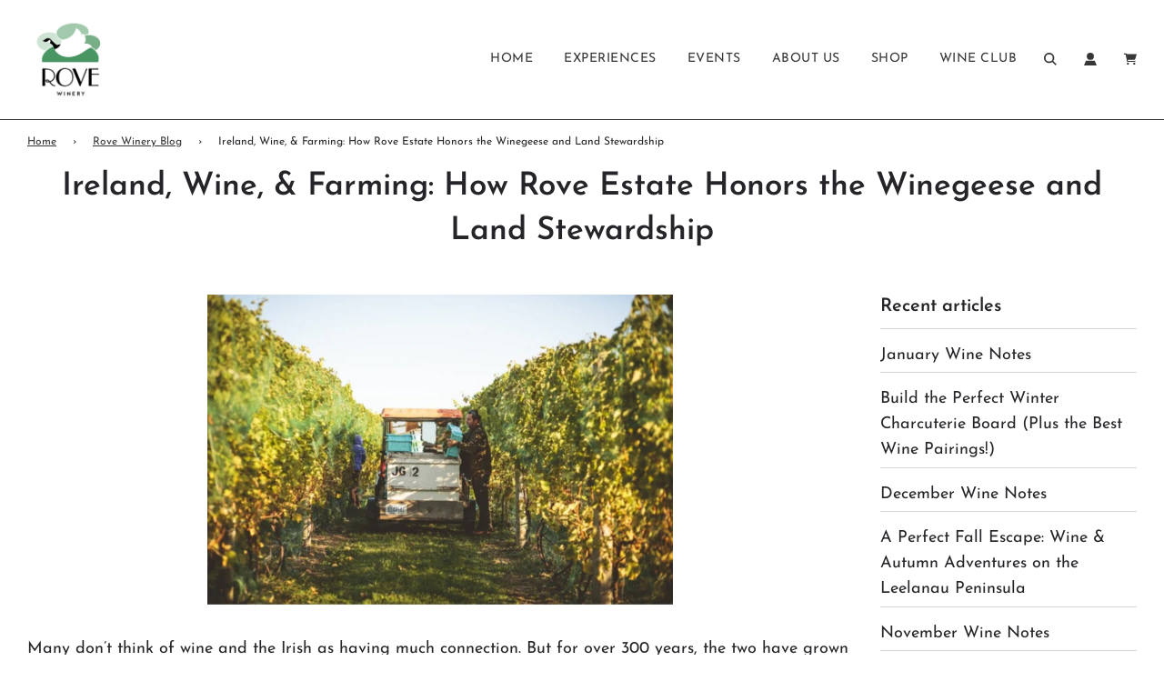

--- FILE ---
content_type: text/html; charset=utf-8
request_url: https://rovewinery.com/blogs/blog/ireland-wine-farming-how-rove-estate-honors-the-winegeese-and-land-stewardship
body_size: 23934
content:
<!doctype html>
<html class="no-js" lang="en">
<head>
  <!-- Basic page needs ================================================== -->
  <meta charset="utf-8"><meta http-equiv="X-UA-Compatible" content="IE=edge">

  <link rel="preconnect" href="https://cdn.shopify.com" crossorigin><link rel="preconnect" href="https://fonts.shopifycdn.com" crossorigin><link rel="preload" href="//rovewinery.com/cdn/shop/t/7/assets/theme.min.css?v=107660417669277738801695049040" as="style" />
  <link rel="preload" href="//rovewinery.com/cdn/shop/t/7/assets/swiper.min.css?v=88091268259482038431695049040" as="style" onload="this.onload=null;this.rel='stylesheet'"/>
  <link rel="preload" href="//rovewinery.com/cdn/shop/t/7/assets/custom.css?v=112160285977832322341747749609" as="style" onload="this.onload=null;this.rel='stylesheet'"/>

  
  	<link rel="preload" href="//rovewinery.com/cdn/shop/t/7/assets/animate.min.css?v=68297775102622399721695049040" as="style" onload="this.onload=null;this.rel='stylesheet'"/>
  

  
  	<link rel="preload" href="//rovewinery.com/cdn/shop/t/7/assets/fancybox.min.css?v=154448737273138728031695049040" as="style" onload="this.onload=null;this.rel='stylesheet'"/>
  

  
    <link rel="shortcut icon" href="//rovewinery.com/cdn/shop/files/RW-Logo-FULLnoTag_ForWeb-TRANS_180x180_crop_center.jpg?v=1698936862" type="image/png">
    <link rel="apple-touch-icon" sizes="180x180" href="//rovewinery.com/cdn/shop/files/RW-Logo-FULLnoTag_ForWeb-TRANS_180x180_crop_center.jpg?v=1698936862">
    <link rel="apple-touch-icon-precomposed" sizes="180x180" href="//rovewinery.com/cdn/shop/files/RW-Logo-FULLnoTag_ForWeb-TRANS_180x180_crop_center.jpg?v=1698936862">
    <link rel="icon" type="image/png" sizes="32x32" href="//rovewinery.com/cdn/shop/files/RW-Logo-FULLnoTag_ForWeb-TRANS_32x32_crop_center.jpg?v=1698936862">
    <link rel="icon" type="image/png" sizes="194x194" href="//rovewinery.com/cdn/shop/files/RW-Logo-FULLnoTag_ForWeb-TRANS_194x194_crop_center.jpg?v=1698936862">
    <link rel="icon" type="image/png" sizes="192x192" href="//rovewinery.com/cdn/shop/files/RW-Logo-FULLnoTag_ForWeb-TRANS_192x192_crop_center.jpg?v=1698936862">
    <link rel="icon" type="image/png" sizes="16x16" href="//rovewinery.com/cdn/shop/files/RW-Logo-FULLnoTag_ForWeb-TRANS_16x16_crop_center.jpg?v=1698936862">
  
<link rel="preload" as="font" href="//rovewinery.com/cdn/fonts/josefin_sans/josefinsans_n6.afe095792949c54ae236c64ec95a9caea4be35d6.woff2" type="font/woff2" crossorigin><link rel="preload" as="font" href="//rovewinery.com/cdn/fonts/josefin_sans/josefinsans_n4.70f7efd699799949e6d9f99bc20843a2c86a2e0f.woff2" type="font/woff2" crossorigin><link rel="preload" as="font" href="//rovewinery.com/cdn/fonts/josefin_sans/josefinsans_n4.70f7efd699799949e6d9f99bc20843a2c86a2e0f.woff2" type="font/woff2" crossorigin><!-- Title and description ================================================== -->
  <title>
    Ireland, Wine, &amp; Farming: How Rove Estate Honors the Winegeese and Lan &ndash; Rove Winery
  </title>

  
    <meta name="description" content="Many don’t think of wine and the Irish as having much connection. But for over 300 years, the two have grown a deep relationship. And Crieghton and I honor and celebrate that connection at Rove Estate. In the 17th century, thousands of Irish fled Ireland – this exodus became known as the “flight of the wild geese.” Ove">
  

  <!-- Helpers ================================================== -->
  <!-- /snippets/social-meta-tags.liquid -->


<meta property="og:site_name" content="Rove Winery">
<meta property="og:url" content="https://rovewinery.com/blogs/blog/ireland-wine-farming-how-rove-estate-honors-the-winegeese-and-land-stewardship">
<meta property="og:title" content="Ireland, Wine, & Farming: How Rove Estate Honors the Winegeese and Land Stewardship">
<meta property="og:type" content="article">
<meta property="og:description" content="
Many don’t think of wine and the Irish as having much connection. But for over 300 years, the two have grown a deep relationship. And Crieghton and I honor and celebrate that connection at Rove Estate.
In the 17th century, thousands of Irish fled Ireland – this exodus became known as the “flight of the wild geese.”
Over 20,000 Irish left Ireland, eventually spreading to all parts of the world. 
But where does wine come in?
Some of these Irish families moved to the Bordeaux region of France and started vineyards. Soon Ireland became one of the biggest importers of wine for several centuries. Often bringing in much of the wine grown by the Irish families in Bordeaux.
And over the next 2 centuries, these families became prominent in the wine trade. Creating wines highly sought after by aristocrats.
They became known as “Winegeese.”
It’s why we have geese featured on our Rove Estate wine labels – to honor both our Irish roots but also the Winegeese who came before us. 
It’s our Irish Winegeese ancestors and the other “wild geese” farmers who taught us how to care for the land – and it’s this heritage that we call to when growing our grapes.
Because we see ourselves as stewards of the land. To produce high-quality grapes and make fine wines. But to also protect the land for future generations.

And that’s our true legacy: as a farm-first winery.
We pull from 5 generations of Gallagher farming knowledge and Irish heritage to work the land in sustainable ways. 
And it’s not always easy. Farming is tough – but we learned how to be tough from our ancestors. 
Because we see ourselves much like the Winegeese. Building a legacy for our family and cultivating a sustainable farm for our children and grandchildren.
That’s why we share details about our harvest with you in our newsletter and on the labels of our wines. We want you to know what it takes and what we’ve done to honor our stewardship of the farm and share our journey.
“Rove” means a journey or adventure without a destination. To travel, experience, and wander. 
Rove Estate farm and winery is our adventure. 
We took a leap of faith, much like the Winegeese who first left Ireland, and started the farm in 2010 – turning a field of old cherry trees into a field of grapes. 
Creighton and I see ourselves as “rovers.” Because rovers create their own destiny. 
And our destiny is to honor our ancestors, be good stewards of the earth, and leave things better than we found them for our children (and yours).
And we’re so grateful to have you share this journey with us. Rove Estate and our family would not be as great without you. 
We hope you’ve enjoyed the adventure so far – and we look forward to sharing more adventures and glasses of wine with you for years to come.
Slainte!">

<meta property="og:image" content="http://rovewinery.com/cdn/shop/articles/Blog_-_featured_image_12_1200x1200.png?v=1698601554">
<meta property="og:image:alt" content="Ireland, Wine, & Farming: How Rove Estate Honors the Winegeese and Land Stewardship">
<meta property="og:image:secure_url" content="https://rovewinery.com/cdn/shop/articles/Blog_-_featured_image_12_1200x1200.png?v=1698601554">


<meta name="twitter:card" content="summary_large_image">
<meta name="twitter:title" content="Ireland, Wine, & Farming: How Rove Estate Honors the Winegeese and Land Stewardship">
<meta name="twitter:description" content="
Many don’t think of wine and the Irish as having much connection. But for over 300 years, the two have grown a deep relationship. And Crieghton and I honor and celebrate that connection at Rove Estate.
In the 17th century, thousands of Irish fled Ireland – this exodus became known as the “flight of the wild geese.”
Over 20,000 Irish left Ireland, eventually spreading to all parts of the world. 
But where does wine come in?
Some of these Irish families moved to the Bordeaux region of France and started vineyards. Soon Ireland became one of the biggest importers of wine for several centuries. Often bringing in much of the wine grown by the Irish families in Bordeaux.
And over the next 2 centuries, these families became prominent in the wine trade. Creating wines highly sought after by aristocrats.
They became known as “Winegeese.”
It’s why we have geese featured on our Rove Estate wine labels – to honor both our Irish roots but also the Winegeese who came before us. 
It’s our Irish Winegeese ancestors and the other “wild geese” farmers who taught us how to care for the land – and it’s this heritage that we call to when growing our grapes.
Because we see ourselves as stewards of the land. To produce high-quality grapes and make fine wines. But to also protect the land for future generations.

And that’s our true legacy: as a farm-first winery.
We pull from 5 generations of Gallagher farming knowledge and Irish heritage to work the land in sustainable ways. 
And it’s not always easy. Farming is tough – but we learned how to be tough from our ancestors. 
Because we see ourselves much like the Winegeese. Building a legacy for our family and cultivating a sustainable farm for our children and grandchildren.
That’s why we share details about our harvest with you in our newsletter and on the labels of our wines. We want you to know what it takes and what we’ve done to honor our stewardship of the farm and share our journey.
“Rove” means a journey or adventure without a destination. To travel, experience, and wander. 
Rove Estate farm and winery is our adventure. 
We took a leap of faith, much like the Winegeese who first left Ireland, and started the farm in 2010 – turning a field of old cherry trees into a field of grapes. 
Creighton and I see ourselves as “rovers.” Because rovers create their own destiny. 
And our destiny is to honor our ancestors, be good stewards of the earth, and leave things better than we found them for our children (and yours).
And we’re so grateful to have you share this journey with us. Rove Estate and our family would not be as great without you. 
We hope you’ve enjoyed the adventure so far – and we look forward to sharing more adventures and glasses of wine with you for years to come.
Slainte!">

  <link rel="canonical" href="https://rovewinery.com/blogs/blog/ireland-wine-farming-how-rove-estate-honors-the-winegeese-and-land-stewardship"/>
  <meta name="viewport" content="width=device-width, initial-scale=1, shrink-to-fit=no">
  <meta name="theme-color" content="#373737">

  <!-- CSS ================================================== -->
  <style>
/*============================================================================
  #Typography
==============================================================================*/





@font-face {
  font-family: "Josefin Sans";
  font-weight: 600;
  font-style: normal;
  font-display: swap;
  src: url("//rovewinery.com/cdn/fonts/josefin_sans/josefinsans_n6.afe095792949c54ae236c64ec95a9caea4be35d6.woff2") format("woff2"),
       url("//rovewinery.com/cdn/fonts/josefin_sans/josefinsans_n6.0ea222c12f299e43fa61b9245ec23b623ebeb1e9.woff") format("woff");
}

@font-face {
  font-family: "Josefin Sans";
  font-weight: 400;
  font-style: normal;
  font-display: swap;
  src: url("//rovewinery.com/cdn/fonts/josefin_sans/josefinsans_n4.70f7efd699799949e6d9f99bc20843a2c86a2e0f.woff2") format("woff2"),
       url("//rovewinery.com/cdn/fonts/josefin_sans/josefinsans_n4.35d308a1bdf56e5556bc2ac79702c721e4e2e983.woff") format("woff");
}

@font-face {
  font-family: "Josefin Sans";
  font-weight: 400;
  font-style: normal;
  font-display: swap;
  src: url("//rovewinery.com/cdn/fonts/josefin_sans/josefinsans_n4.70f7efd699799949e6d9f99bc20843a2c86a2e0f.woff2") format("woff2"),
       url("//rovewinery.com/cdn/fonts/josefin_sans/josefinsans_n4.35d308a1bdf56e5556bc2ac79702c721e4e2e983.woff") format("woff");
}


  @font-face {
  font-family: "Josefin Sans";
  font-weight: 700;
  font-style: normal;
  font-display: swap;
  src: url("//rovewinery.com/cdn/fonts/josefin_sans/josefinsans_n7.4edc746dce14b53e39df223fba72d5f37c3d525d.woff2") format("woff2"),
       url("//rovewinery.com/cdn/fonts/josefin_sans/josefinsans_n7.051568b12ab464ee8f0241094cdd7a1c80fbd08d.woff") format("woff");
}




  @font-face {
  font-family: "Josefin Sans";
  font-weight: 700;
  font-style: normal;
  font-display: swap;
  src: url("//rovewinery.com/cdn/fonts/josefin_sans/josefinsans_n7.4edc746dce14b53e39df223fba72d5f37c3d525d.woff2") format("woff2"),
       url("//rovewinery.com/cdn/fonts/josefin_sans/josefinsans_n7.051568b12ab464ee8f0241094cdd7a1c80fbd08d.woff") format("woff");
}




  @font-face {
  font-family: "Josefin Sans";
  font-weight: 400;
  font-style: italic;
  font-display: swap;
  src: url("//rovewinery.com/cdn/fonts/josefin_sans/josefinsans_i4.a2ba85bff59cf18a6ad90c24fe1808ddb8ce1343.woff2") format("woff2"),
       url("//rovewinery.com/cdn/fonts/josefin_sans/josefinsans_i4.2dba61e1d135ab449e8e134ba633cf0d31863cc4.woff") format("woff");
}




  @font-face {
  font-family: "Josefin Sans";
  font-weight: 700;
  font-style: italic;
  font-display: swap;
  src: url("//rovewinery.com/cdn/fonts/josefin_sans/josefinsans_i7.733dd5c50cdd7b706d9ec731b4016d1edd55db5e.woff2") format("woff2"),
       url("//rovewinery.com/cdn/fonts/josefin_sans/josefinsans_i7.094ef86ca8f6eafea52b87b4f09feefb278e539d.woff") format("woff");
}



/*============================================================================
  #General Variables
==============================================================================*/

:root {

  --font-weight-normal: 400;
  --font-weight-bold: 700;
  --font-weight-header-bold: 700;

  --header-font-stack: "Josefin Sans", sans-serif;
  --header-font-weight: 600;
  --header-font-style: normal;
  --header-text-size: 35;
  --header-text-size-px: 35px;

  --header-font-case: uppercase;
  --header-font-size: 14;
  --header-font-size-px: 14px;

  --heading-spacing: 0px;
  --heading-font-case: normal;
  --heading-font-stack: FontDrop;

  --body-font-stack: "Josefin Sans", sans-serif;
  --body-font-weight: 400;
  --body-font-style: normal;

  --navigation-font-stack: "Josefin Sans", sans-serif;
  --navigation-font-weight: 400;
  --navigation-font-style: normal;

  --base-font-size-int: 18;
  --base-font-size: 18px;

  --body-font-size-12-to-em: 0.67em;
  --body-font-size-14-to-em: 0.78em;
  --body-font-size-16-to-em: 0.89em;
  --body-font-size-18-to-em: 1.0em;
  --body-font-size-20-to-em: 1.11em;
  --body-font-size-22-to-em: 1.22em;
  --body-font-size-24-to-em: 1.33em;
  --body-font-size-28-to-em: 1.56em;
  --body-font-size-36-to-em: 2.0em;

  --sale-badge-color: #E95050;
  --sold-out-badge-color: #373737;
  --badge-font-color: #fff;

  --primary-btn-text-color: #fff;
  --primary-btn-bg-color: #d4b065;
  --primary-btn-bg-color-lighten50: #ffffff;
  --primary-btn-bg-color-opacity50: rgba(212, 176, 101, 0.5);
  --primary-btn-bg-hover-color: #ba9953;
  --primary-btn-text-hover-color: #fff;

  --button-text-case: none;
  --button-font-size: 14;
  --button-font-size-px: 14px;
  --button-text-spacing-px: 1px;

  --secondary-btn-text-color: #fff;
  --secondary-btn-bg-color: #d4b065;
  --secondary-btn-bg-color-lighten: #ead9b5;
  --secondary-btn-bg-hover-color: #4b9462;
  --secondary-btn-bg-text-hover-color: #fff;

  

  
    --alt-btn-font-style: normal;
    --alt-btn-font-weight: 400;
    

  --text-color: #262428;
  --text-color-lighten5: #333035;
  --text-color-lighten70: #d9d6db;
  --text-color-transparent05: rgba(38, 36, 40, 0.05);
  --text-color-transparent15: rgba(38, 36, 40, 0.15);
  --text-color-transparent5: rgba(38, 36, 40, 0.5);
  --text-color-transparent6: rgba(38, 36, 40, 0.6);
  --text-color-transparent7: rgba(38, 36, 40, 0.7);
  --text-color-transparent8: rgba(38, 36, 40, 0.8);

  --product-page-font-size: 24;
  --product-page-font-size-px: 24px;
  --product-page-text-spacing: 1px;
  --product-page-font-case: normal;

  
    --heading-xl-font-size: 28px;
    --heading-l-font-size: 22px;
    --subheading-font-size: 20px;
  

  
    --small-body-font-size: 14px;
  


  
  --product-page-font-weight: 500;
  

  --link-color: #373737;
  --on-sale-color: #373737;

  --body-color: #fff;
  --body-color-darken10: #e6e6e6;
  --body-color-transparent00: rgba(255, 255, 255, 0);
  --body-color-transparent90: rgba(255, 255, 255, 0.9);

  --body-secondary-color: #97c2a4;
  --body-secondary-color-transparent00: rgba(151, 194, 164, 0);
  --body-secondary-color-darken05: #87b996;

  --color-primary-background: #fff;
  --color-primary-background-rgb: 255, 255, 255;
  --color-secondary-background: #97c2a4;

  --cart-background-color: #373737;

  --border-color: rgba(38, 36, 40, 0.5);
  --border-color-darken10: #0d0c0d;

  --header-color: #fff;
  --header-color-darken5: #f2f2f2;
  --header-color-lighten5: #ffffff;

  --header-border-color: #373737;

  --announcement-text-size: 12px;
  --announcement-text-spacing: 1px;
  --announcement-text-case: none;

  
      --announcement-font-style: normal;
      --announcement-font-weight: 700;
    

  --logo-font-size: 18px;

  --overlay-header-text-color: #262428;
  --nav-text-color: #373737;
  --nav-text-hover: #949494;

  --color-scheme-light-background: #f5f0e6;
  --color-scheme-light-background-lighten5: #fcfbf8;
  --color-scheme-light-text: #373737;
  --color-scheme-light-text-transparent60: rgba(55, 55, 55, 0.6);

  --color-scheme-feature-background: #97c2a4;
  --color-scheme-feature-background-lighten5: #a7cbb2;
  --color-scheme-feature-text: #ffffff;
  --color-scheme-feature-text-transparent60: rgba(255, 255, 255, 0.6);

  --homepage-sections-accent-secondary-color-transparent60: rgba(255, 255, 255, 0.6);

  --color-scheme-dark-background: #2b2b2b;
  --color-scheme-dark-text: #ffffff;
  --color-scheme-dark-text-transparent60: rgba(255, 255, 255, 0.6);

  --filter-bg-color: rgba(38, 36, 40, 0.1);

  --color-footer-bg: #f5f0e6;
  --color-footer-bg-darken5: #eee5d4;
  --color-footer-text: #373737;
  --color-footer-text-darken10: #1e1e1e;
  --color-footer-border: rgba(55, 55, 55, 0.1);

  --popup-text-color: #373737;
  --popup-text-color-lighten10: #515151;
  --popup-bg-color: #F4F4F4;

  --menu-drawer-color: #f8f8f8;
  --menu-drawer-color-darken5: #ebebeb;
  --menu-drawer-text-color: #373737;
  --menu-drawer-border-color: rgba(55, 55, 55, 0.1);
  --menu-drawer-text-hover-color: #696969;

  --cart-drawer-color: #FFFFFF;
  --cart-drawer-text-color: #373737;
  --cart-drawer-text-color-lighten10: #515151;
  --cart-drawer-border-color: rgba(55, 55, 55, 0.5);

  --fancybox-overlay: url('//rovewinery.com/cdn/shop/t/7/assets/fancybox_overlay.png?v=61793926319831825281695049040');

  --success-color: #28a745;
  --error-color: #DC3545;
  --warning-color: #EB9247;

  /* Shop Pay Installments variables */
  --color-body: #97c2a4;
  --color-bg: #97c2a4;
}
</style>

  <style data-shopify>
    *,
    *::before,
    *::after {
      box-sizing: inherit;
    }

    html {
      box-sizing: border-box;
      background-color: var(--body-color);
      height: 100%;
      margin: 0;
    }

    body {
      background-color: var(--body-color);
      min-height: 100%;
      margin: 0;
      display: grid;
      grid-template-rows: auto auto 1fr auto;
      grid-template-columns: 100%;
    }

    .sr-only {
      position: absolute;
      width: 1px;
      height: 1px;
      padding: 0;
      margin: -1px;
      overflow: hidden;
      clip: rect(0, 0, 0, 0);
      border: 0;
    }

    .sr-only-focusable:active, .sr-only-focusable:focus {
      position: static;
      width: auto;
      height: auto;
      margin: 0;
      overflow: visible;
      clip: auto;
    }
  </style>

  <!-- Header hook for plugins ================================================== -->
  <script>window.performance && window.performance.mark && window.performance.mark('shopify.content_for_header.start');</script><meta id="shopify-digital-wallet" name="shopify-digital-wallet" content="/72766456098/digital_wallets/dialog">
<link rel="alternate" type="application/atom+xml" title="Feed" href="/blogs/blog.atom" />
<script async="async" src="/checkouts/internal/preloads.js?locale=en-US"></script>
<script id="shopify-features" type="application/json">{"accessToken":"ed5c6c66fa51fee3df7a1a4167dce643","betas":["rich-media-storefront-analytics"],"domain":"rovewinery.com","predictiveSearch":true,"shopId":72766456098,"locale":"en"}</script>
<script>var Shopify = Shopify || {};
Shopify.shop = "rove-estate.myshopify.com";
Shopify.locale = "en";
Shopify.currency = {"active":"USD","rate":"1.0"};
Shopify.country = "US";
Shopify.theme = {"name":"Rove Winery - 2023 Live Website","id":159647138082,"schema_name":"Flow","schema_version":"33.2.1","theme_store_id":801,"role":"main"};
Shopify.theme.handle = "null";
Shopify.theme.style = {"id":null,"handle":null};
Shopify.cdnHost = "rovewinery.com/cdn";
Shopify.routes = Shopify.routes || {};
Shopify.routes.root = "/";</script>
<script type="module">!function(o){(o.Shopify=o.Shopify||{}).modules=!0}(window);</script>
<script>!function(o){function n(){var o=[];function n(){o.push(Array.prototype.slice.apply(arguments))}return n.q=o,n}var t=o.Shopify=o.Shopify||{};t.loadFeatures=n(),t.autoloadFeatures=n()}(window);</script>
<script id="shop-js-analytics" type="application/json">{"pageType":"article"}</script>
<script defer="defer" async type="module" src="//rovewinery.com/cdn/shopifycloud/shop-js/modules/v2/client.init-shop-cart-sync_BT-GjEfc.en.esm.js"></script>
<script defer="defer" async type="module" src="//rovewinery.com/cdn/shopifycloud/shop-js/modules/v2/chunk.common_D58fp_Oc.esm.js"></script>
<script defer="defer" async type="module" src="//rovewinery.com/cdn/shopifycloud/shop-js/modules/v2/chunk.modal_xMitdFEc.esm.js"></script>
<script type="module">
  await import("//rovewinery.com/cdn/shopifycloud/shop-js/modules/v2/client.init-shop-cart-sync_BT-GjEfc.en.esm.js");
await import("//rovewinery.com/cdn/shopifycloud/shop-js/modules/v2/chunk.common_D58fp_Oc.esm.js");
await import("//rovewinery.com/cdn/shopifycloud/shop-js/modules/v2/chunk.modal_xMitdFEc.esm.js");

  window.Shopify.SignInWithShop?.initShopCartSync?.({"fedCMEnabled":true,"windoidEnabled":true});

</script>
<script>(function() {
  var isLoaded = false;
  function asyncLoad() {
    if (isLoaded) return;
    isLoaded = true;
    var urls = ["\/\/cdn.shopify.com\/proxy\/1c2317cbcf27033469015caf710e0af51ea6cd9fc11b1f667a4f7df60a6d8179\/roveestate.activehosted.com\/js\/site-tracking.php?shop=rove-estate.myshopify.com\u0026sp-cache-control=cHVibGljLCBtYXgtYWdlPTkwMA","https:\/\/chimpstatic.com\/mcjs-connected\/js\/users\/a338c620d4a32578d0fe0676c\/8a64543b5f05762bfc2de09df.js?shop=rove-estate.myshopify.com"];
    for (var i = 0; i < urls.length; i++) {
      var s = document.createElement('script');
      s.type = 'text/javascript';
      s.async = true;
      s.src = urls[i];
      var x = document.getElementsByTagName('script')[0];
      x.parentNode.insertBefore(s, x);
    }
  };
  if(window.attachEvent) {
    window.attachEvent('onload', asyncLoad);
  } else {
    window.addEventListener('load', asyncLoad, false);
  }
})();</script>
<script id="__st">var __st={"a":72766456098,"offset":-18000,"reqid":"ceae187a-18f7-4890-ab56-e9483f06cdba-1769061718","pageurl":"rovewinery.com\/blogs\/blog\/ireland-wine-farming-how-rove-estate-honors-the-winegeese-and-land-stewardship","s":"articles-606621663522","u":"313e8a586074","p":"article","rtyp":"article","rid":606621663522};</script>
<script>window.ShopifyPaypalV4VisibilityTracking = true;</script>
<script id="captcha-bootstrap">!function(){'use strict';const t='contact',e='account',n='new_comment',o=[[t,t],['blogs',n],['comments',n],[t,'customer']],c=[[e,'customer_login'],[e,'guest_login'],[e,'recover_customer_password'],[e,'create_customer']],r=t=>t.map((([t,e])=>`form[action*='/${t}']:not([data-nocaptcha='true']) input[name='form_type'][value='${e}']`)).join(','),a=t=>()=>t?[...document.querySelectorAll(t)].map((t=>t.form)):[];function s(){const t=[...o],e=r(t);return a(e)}const i='password',u='form_key',d=['recaptcha-v3-token','g-recaptcha-response','h-captcha-response',i],f=()=>{try{return window.sessionStorage}catch{return}},m='__shopify_v',_=t=>t.elements[u];function p(t,e,n=!1){try{const o=window.sessionStorage,c=JSON.parse(o.getItem(e)),{data:r}=function(t){const{data:e,action:n}=t;return t[m]||n?{data:e,action:n}:{data:t,action:n}}(c);for(const[e,n]of Object.entries(r))t.elements[e]&&(t.elements[e].value=n);n&&o.removeItem(e)}catch(o){console.error('form repopulation failed',{error:o})}}const l='form_type',E='cptcha';function T(t){t.dataset[E]=!0}const w=window,h=w.document,L='Shopify',v='ce_forms',y='captcha';let A=!1;((t,e)=>{const n=(g='f06e6c50-85a8-45c8-87d0-21a2b65856fe',I='https://cdn.shopify.com/shopifycloud/storefront-forms-hcaptcha/ce_storefront_forms_captcha_hcaptcha.v1.5.2.iife.js',D={infoText:'Protected by hCaptcha',privacyText:'Privacy',termsText:'Terms'},(t,e,n)=>{const o=w[L][v],c=o.bindForm;if(c)return c(t,g,e,D).then(n);var r;o.q.push([[t,g,e,D],n]),r=I,A||(h.body.append(Object.assign(h.createElement('script'),{id:'captcha-provider',async:!0,src:r})),A=!0)});var g,I,D;w[L]=w[L]||{},w[L][v]=w[L][v]||{},w[L][v].q=[],w[L][y]=w[L][y]||{},w[L][y].protect=function(t,e){n(t,void 0,e),T(t)},Object.freeze(w[L][y]),function(t,e,n,w,h,L){const[v,y,A,g]=function(t,e,n){const i=e?o:[],u=t?c:[],d=[...i,...u],f=r(d),m=r(i),_=r(d.filter((([t,e])=>n.includes(e))));return[a(f),a(m),a(_),s()]}(w,h,L),I=t=>{const e=t.target;return e instanceof HTMLFormElement?e:e&&e.form},D=t=>v().includes(t);t.addEventListener('submit',(t=>{const e=I(t);if(!e)return;const n=D(e)&&!e.dataset.hcaptchaBound&&!e.dataset.recaptchaBound,o=_(e),c=g().includes(e)&&(!o||!o.value);(n||c)&&t.preventDefault(),c&&!n&&(function(t){try{if(!f())return;!function(t){const e=f();if(!e)return;const n=_(t);if(!n)return;const o=n.value;o&&e.removeItem(o)}(t);const e=Array.from(Array(32),(()=>Math.random().toString(36)[2])).join('');!function(t,e){_(t)||t.append(Object.assign(document.createElement('input'),{type:'hidden',name:u})),t.elements[u].value=e}(t,e),function(t,e){const n=f();if(!n)return;const o=[...t.querySelectorAll(`input[type='${i}']`)].map((({name:t})=>t)),c=[...d,...o],r={};for(const[a,s]of new FormData(t).entries())c.includes(a)||(r[a]=s);n.setItem(e,JSON.stringify({[m]:1,action:t.action,data:r}))}(t,e)}catch(e){console.error('failed to persist form',e)}}(e),e.submit())}));const S=(t,e)=>{t&&!t.dataset[E]&&(n(t,e.some((e=>e===t))),T(t))};for(const o of['focusin','change'])t.addEventListener(o,(t=>{const e=I(t);D(e)&&S(e,y())}));const B=e.get('form_key'),M=e.get(l),P=B&&M;t.addEventListener('DOMContentLoaded',(()=>{const t=y();if(P)for(const e of t)e.elements[l].value===M&&p(e,B);[...new Set([...A(),...v().filter((t=>'true'===t.dataset.shopifyCaptcha))])].forEach((e=>S(e,t)))}))}(h,new URLSearchParams(w.location.search),n,t,e,['guest_login'])})(!0,!0)}();</script>
<script integrity="sha256-4kQ18oKyAcykRKYeNunJcIwy7WH5gtpwJnB7kiuLZ1E=" data-source-attribution="shopify.loadfeatures" defer="defer" src="//rovewinery.com/cdn/shopifycloud/storefront/assets/storefront/load_feature-a0a9edcb.js" crossorigin="anonymous"></script>
<script data-source-attribution="shopify.dynamic_checkout.dynamic.init">var Shopify=Shopify||{};Shopify.PaymentButton=Shopify.PaymentButton||{isStorefrontPortableWallets:!0,init:function(){window.Shopify.PaymentButton.init=function(){};var t=document.createElement("script");t.src="https://rovewinery.com/cdn/shopifycloud/portable-wallets/latest/portable-wallets.en.js",t.type="module",document.head.appendChild(t)}};
</script>
<script data-source-attribution="shopify.dynamic_checkout.buyer_consent">
  function portableWalletsHideBuyerConsent(e){var t=document.getElementById("shopify-buyer-consent"),n=document.getElementById("shopify-subscription-policy-button");t&&n&&(t.classList.add("hidden"),t.setAttribute("aria-hidden","true"),n.removeEventListener("click",e))}function portableWalletsShowBuyerConsent(e){var t=document.getElementById("shopify-buyer-consent"),n=document.getElementById("shopify-subscription-policy-button");t&&n&&(t.classList.remove("hidden"),t.removeAttribute("aria-hidden"),n.addEventListener("click",e))}window.Shopify?.PaymentButton&&(window.Shopify.PaymentButton.hideBuyerConsent=portableWalletsHideBuyerConsent,window.Shopify.PaymentButton.showBuyerConsent=portableWalletsShowBuyerConsent);
</script>
<script data-source-attribution="shopify.dynamic_checkout.cart.bootstrap">document.addEventListener("DOMContentLoaded",(function(){function t(){return document.querySelector("shopify-accelerated-checkout-cart, shopify-accelerated-checkout")}if(t())Shopify.PaymentButton.init();else{new MutationObserver((function(e,n){t()&&(Shopify.PaymentButton.init(),n.disconnect())})).observe(document.body,{childList:!0,subtree:!0})}}));
</script>

<script>window.performance && window.performance.mark && window.performance.mark('shopify.content_for_header.end');</script>

  <script type="text/javascript">
		window.wetheme = {
			name: 'Flow',
			webcomponentRegistry: {
        registry: {},
				checkScriptLoaded: function(key) {
					return window.wetheme.webcomponentRegistry.registry[key] ? true : false
				},
        register: function(registration) {
            if(!window.wetheme.webcomponentRegistry.checkScriptLoaded(registration.key)) {
              window.wetheme.webcomponentRegistry.registry[registration.key] = registration
            }
        }
      }
    };
	</script>

  

  
    <script src="//rovewinery.com/cdn/shop/t/7/assets/textSlideshow.js?v=148535650034552400261695049040" defer="defer"></script>
  

  <script>document.documentElement.className = document.documentElement.className.replace('no-js', 'js');</script>
<link href="https://monorail-edge.shopifysvc.com" rel="dns-prefetch">
<script>(function(){if ("sendBeacon" in navigator && "performance" in window) {try {var session_token_from_headers = performance.getEntriesByType('navigation')[0].serverTiming.find(x => x.name == '_s').description;} catch {var session_token_from_headers = undefined;}var session_cookie_matches = document.cookie.match(/_shopify_s=([^;]*)/);var session_token_from_cookie = session_cookie_matches && session_cookie_matches.length === 2 ? session_cookie_matches[1] : "";var session_token = session_token_from_headers || session_token_from_cookie || "";function handle_abandonment_event(e) {var entries = performance.getEntries().filter(function(entry) {return /monorail-edge.shopifysvc.com/.test(entry.name);});if (!window.abandonment_tracked && entries.length === 0) {window.abandonment_tracked = true;var currentMs = Date.now();var navigation_start = performance.timing.navigationStart;var payload = {shop_id: 72766456098,url: window.location.href,navigation_start,duration: currentMs - navigation_start,session_token,page_type: "article"};window.navigator.sendBeacon("https://monorail-edge.shopifysvc.com/v1/produce", JSON.stringify({schema_id: "online_store_buyer_site_abandonment/1.1",payload: payload,metadata: {event_created_at_ms: currentMs,event_sent_at_ms: currentMs}}));}}window.addEventListener('pagehide', handle_abandonment_event);}}());</script>
<script id="web-pixels-manager-setup">(function e(e,d,r,n,o){if(void 0===o&&(o={}),!Boolean(null===(a=null===(i=window.Shopify)||void 0===i?void 0:i.analytics)||void 0===a?void 0:a.replayQueue)){var i,a;window.Shopify=window.Shopify||{};var t=window.Shopify;t.analytics=t.analytics||{};var s=t.analytics;s.replayQueue=[],s.publish=function(e,d,r){return s.replayQueue.push([e,d,r]),!0};try{self.performance.mark("wpm:start")}catch(e){}var l=function(){var e={modern:/Edge?\/(1{2}[4-9]|1[2-9]\d|[2-9]\d{2}|\d{4,})\.\d+(\.\d+|)|Firefox\/(1{2}[4-9]|1[2-9]\d|[2-9]\d{2}|\d{4,})\.\d+(\.\d+|)|Chrom(ium|e)\/(9{2}|\d{3,})\.\d+(\.\d+|)|(Maci|X1{2}).+ Version\/(15\.\d+|(1[6-9]|[2-9]\d|\d{3,})\.\d+)([,.]\d+|)( \(\w+\)|)( Mobile\/\w+|) Safari\/|Chrome.+OPR\/(9{2}|\d{3,})\.\d+\.\d+|(CPU[ +]OS|iPhone[ +]OS|CPU[ +]iPhone|CPU IPhone OS|CPU iPad OS)[ +]+(15[._]\d+|(1[6-9]|[2-9]\d|\d{3,})[._]\d+)([._]\d+|)|Android:?[ /-](13[3-9]|1[4-9]\d|[2-9]\d{2}|\d{4,})(\.\d+|)(\.\d+|)|Android.+Firefox\/(13[5-9]|1[4-9]\d|[2-9]\d{2}|\d{4,})\.\d+(\.\d+|)|Android.+Chrom(ium|e)\/(13[3-9]|1[4-9]\d|[2-9]\d{2}|\d{4,})\.\d+(\.\d+|)|SamsungBrowser\/([2-9]\d|\d{3,})\.\d+/,legacy:/Edge?\/(1[6-9]|[2-9]\d|\d{3,})\.\d+(\.\d+|)|Firefox\/(5[4-9]|[6-9]\d|\d{3,})\.\d+(\.\d+|)|Chrom(ium|e)\/(5[1-9]|[6-9]\d|\d{3,})\.\d+(\.\d+|)([\d.]+$|.*Safari\/(?![\d.]+ Edge\/[\d.]+$))|(Maci|X1{2}).+ Version\/(10\.\d+|(1[1-9]|[2-9]\d|\d{3,})\.\d+)([,.]\d+|)( \(\w+\)|)( Mobile\/\w+|) Safari\/|Chrome.+OPR\/(3[89]|[4-9]\d|\d{3,})\.\d+\.\d+|(CPU[ +]OS|iPhone[ +]OS|CPU[ +]iPhone|CPU IPhone OS|CPU iPad OS)[ +]+(10[._]\d+|(1[1-9]|[2-9]\d|\d{3,})[._]\d+)([._]\d+|)|Android:?[ /-](13[3-9]|1[4-9]\d|[2-9]\d{2}|\d{4,})(\.\d+|)(\.\d+|)|Mobile Safari.+OPR\/([89]\d|\d{3,})\.\d+\.\d+|Android.+Firefox\/(13[5-9]|1[4-9]\d|[2-9]\d{2}|\d{4,})\.\d+(\.\d+|)|Android.+Chrom(ium|e)\/(13[3-9]|1[4-9]\d|[2-9]\d{2}|\d{4,})\.\d+(\.\d+|)|Android.+(UC? ?Browser|UCWEB|U3)[ /]?(15\.([5-9]|\d{2,})|(1[6-9]|[2-9]\d|\d{3,})\.\d+)\.\d+|SamsungBrowser\/(5\.\d+|([6-9]|\d{2,})\.\d+)|Android.+MQ{2}Browser\/(14(\.(9|\d{2,})|)|(1[5-9]|[2-9]\d|\d{3,})(\.\d+|))(\.\d+|)|K[Aa][Ii]OS\/(3\.\d+|([4-9]|\d{2,})\.\d+)(\.\d+|)/},d=e.modern,r=e.legacy,n=navigator.userAgent;return n.match(d)?"modern":n.match(r)?"legacy":"unknown"}(),u="modern"===l?"modern":"legacy",c=(null!=n?n:{modern:"",legacy:""})[u],f=function(e){return[e.baseUrl,"/wpm","/b",e.hashVersion,"modern"===e.buildTarget?"m":"l",".js"].join("")}({baseUrl:d,hashVersion:r,buildTarget:u}),m=function(e){var d=e.version,r=e.bundleTarget,n=e.surface,o=e.pageUrl,i=e.monorailEndpoint;return{emit:function(e){var a=e.status,t=e.errorMsg,s=(new Date).getTime(),l=JSON.stringify({metadata:{event_sent_at_ms:s},events:[{schema_id:"web_pixels_manager_load/3.1",payload:{version:d,bundle_target:r,page_url:o,status:a,surface:n,error_msg:t},metadata:{event_created_at_ms:s}}]});if(!i)return console&&console.warn&&console.warn("[Web Pixels Manager] No Monorail endpoint provided, skipping logging."),!1;try{return self.navigator.sendBeacon.bind(self.navigator)(i,l)}catch(e){}var u=new XMLHttpRequest;try{return u.open("POST",i,!0),u.setRequestHeader("Content-Type","text/plain"),u.send(l),!0}catch(e){return console&&console.warn&&console.warn("[Web Pixels Manager] Got an unhandled error while logging to Monorail."),!1}}}}({version:r,bundleTarget:l,surface:e.surface,pageUrl:self.location.href,monorailEndpoint:e.monorailEndpoint});try{o.browserTarget=l,function(e){var d=e.src,r=e.async,n=void 0===r||r,o=e.onload,i=e.onerror,a=e.sri,t=e.scriptDataAttributes,s=void 0===t?{}:t,l=document.createElement("script"),u=document.querySelector("head"),c=document.querySelector("body");if(l.async=n,l.src=d,a&&(l.integrity=a,l.crossOrigin="anonymous"),s)for(var f in s)if(Object.prototype.hasOwnProperty.call(s,f))try{l.dataset[f]=s[f]}catch(e){}if(o&&l.addEventListener("load",o),i&&l.addEventListener("error",i),u)u.appendChild(l);else{if(!c)throw new Error("Did not find a head or body element to append the script");c.appendChild(l)}}({src:f,async:!0,onload:function(){if(!function(){var e,d;return Boolean(null===(d=null===(e=window.Shopify)||void 0===e?void 0:e.analytics)||void 0===d?void 0:d.initialized)}()){var d=window.webPixelsManager.init(e)||void 0;if(d){var r=window.Shopify.analytics;r.replayQueue.forEach((function(e){var r=e[0],n=e[1],o=e[2];d.publishCustomEvent(r,n,o)})),r.replayQueue=[],r.publish=d.publishCustomEvent,r.visitor=d.visitor,r.initialized=!0}}},onerror:function(){return m.emit({status:"failed",errorMsg:"".concat(f," has failed to load")})},sri:function(e){var d=/^sha384-[A-Za-z0-9+/=]+$/;return"string"==typeof e&&d.test(e)}(c)?c:"",scriptDataAttributes:o}),m.emit({status:"loading"})}catch(e){m.emit({status:"failed",errorMsg:(null==e?void 0:e.message)||"Unknown error"})}}})({shopId: 72766456098,storefrontBaseUrl: "https://rovewinery.com",extensionsBaseUrl: "https://extensions.shopifycdn.com/cdn/shopifycloud/web-pixels-manager",monorailEndpoint: "https://monorail-edge.shopifysvc.com/unstable/produce_batch",surface: "storefront-renderer",enabledBetaFlags: ["2dca8a86"],webPixelsConfigList: [{"id":"737509666","configuration":"{\"config\":\"{\\\"pixel_id\\\":\\\"G-RNPF9TG27G\\\",\\\"gtag_events\\\":[{\\\"type\\\":\\\"purchase\\\",\\\"action_label\\\":\\\"G-RNPF9TG27G\\\"},{\\\"type\\\":\\\"page_view\\\",\\\"action_label\\\":\\\"G-RNPF9TG27G\\\"},{\\\"type\\\":\\\"view_item\\\",\\\"action_label\\\":\\\"G-RNPF9TG27G\\\"},{\\\"type\\\":\\\"search\\\",\\\"action_label\\\":\\\"G-RNPF9TG27G\\\"},{\\\"type\\\":\\\"add_to_cart\\\",\\\"action_label\\\":\\\"G-RNPF9TG27G\\\"},{\\\"type\\\":\\\"begin_checkout\\\",\\\"action_label\\\":\\\"G-RNPF9TG27G\\\"},{\\\"type\\\":\\\"add_payment_info\\\",\\\"action_label\\\":\\\"G-RNPF9TG27G\\\"}],\\\"enable_monitoring_mode\\\":false}\"}","eventPayloadVersion":"v1","runtimeContext":"OPEN","scriptVersion":"b2a88bafab3e21179ed38636efcd8a93","type":"APP","apiClientId":1780363,"privacyPurposes":[],"dataSharingAdjustments":{"protectedCustomerApprovalScopes":["read_customer_address","read_customer_email","read_customer_name","read_customer_personal_data","read_customer_phone"]}},{"id":"shopify-app-pixel","configuration":"{}","eventPayloadVersion":"v1","runtimeContext":"STRICT","scriptVersion":"0450","apiClientId":"shopify-pixel","type":"APP","privacyPurposes":["ANALYTICS","MARKETING"]},{"id":"shopify-custom-pixel","eventPayloadVersion":"v1","runtimeContext":"LAX","scriptVersion":"0450","apiClientId":"shopify-pixel","type":"CUSTOM","privacyPurposes":["ANALYTICS","MARKETING"]}],isMerchantRequest: false,initData: {"shop":{"name":"Rove Winery","paymentSettings":{"currencyCode":"USD"},"myshopifyDomain":"rove-estate.myshopify.com","countryCode":"US","storefrontUrl":"https:\/\/rovewinery.com"},"customer":null,"cart":null,"checkout":null,"productVariants":[],"purchasingCompany":null},},"https://rovewinery.com/cdn","fcfee988w5aeb613cpc8e4bc33m6693e112",{"modern":"","legacy":""},{"shopId":"72766456098","storefrontBaseUrl":"https:\/\/rovewinery.com","extensionBaseUrl":"https:\/\/extensions.shopifycdn.com\/cdn\/shopifycloud\/web-pixels-manager","surface":"storefront-renderer","enabledBetaFlags":"[\"2dca8a86\"]","isMerchantRequest":"false","hashVersion":"fcfee988w5aeb613cpc8e4bc33m6693e112","publish":"custom","events":"[[\"page_viewed\",{}]]"});</script><script>
  window.ShopifyAnalytics = window.ShopifyAnalytics || {};
  window.ShopifyAnalytics.meta = window.ShopifyAnalytics.meta || {};
  window.ShopifyAnalytics.meta.currency = 'USD';
  var meta = {"page":{"pageType":"article","resourceType":"article","resourceId":606621663522,"requestId":"ceae187a-18f7-4890-ab56-e9483f06cdba-1769061718"}};
  for (var attr in meta) {
    window.ShopifyAnalytics.meta[attr] = meta[attr];
  }
</script>
<script class="analytics">
  (function () {
    var customDocumentWrite = function(content) {
      var jquery = null;

      if (window.jQuery) {
        jquery = window.jQuery;
      } else if (window.Checkout && window.Checkout.$) {
        jquery = window.Checkout.$;
      }

      if (jquery) {
        jquery('body').append(content);
      }
    };

    var hasLoggedConversion = function(token) {
      if (token) {
        return document.cookie.indexOf('loggedConversion=' + token) !== -1;
      }
      return false;
    }

    var setCookieIfConversion = function(token) {
      if (token) {
        var twoMonthsFromNow = new Date(Date.now());
        twoMonthsFromNow.setMonth(twoMonthsFromNow.getMonth() + 2);

        document.cookie = 'loggedConversion=' + token + '; expires=' + twoMonthsFromNow;
      }
    }

    var trekkie = window.ShopifyAnalytics.lib = window.trekkie = window.trekkie || [];
    if (trekkie.integrations) {
      return;
    }
    trekkie.methods = [
      'identify',
      'page',
      'ready',
      'track',
      'trackForm',
      'trackLink'
    ];
    trekkie.factory = function(method) {
      return function() {
        var args = Array.prototype.slice.call(arguments);
        args.unshift(method);
        trekkie.push(args);
        return trekkie;
      };
    };
    for (var i = 0; i < trekkie.methods.length; i++) {
      var key = trekkie.methods[i];
      trekkie[key] = trekkie.factory(key);
    }
    trekkie.load = function(config) {
      trekkie.config = config || {};
      trekkie.config.initialDocumentCookie = document.cookie;
      var first = document.getElementsByTagName('script')[0];
      var script = document.createElement('script');
      script.type = 'text/javascript';
      script.onerror = function(e) {
        var scriptFallback = document.createElement('script');
        scriptFallback.type = 'text/javascript';
        scriptFallback.onerror = function(error) {
                var Monorail = {
      produce: function produce(monorailDomain, schemaId, payload) {
        var currentMs = new Date().getTime();
        var event = {
          schema_id: schemaId,
          payload: payload,
          metadata: {
            event_created_at_ms: currentMs,
            event_sent_at_ms: currentMs
          }
        };
        return Monorail.sendRequest("https://" + monorailDomain + "/v1/produce", JSON.stringify(event));
      },
      sendRequest: function sendRequest(endpointUrl, payload) {
        // Try the sendBeacon API
        if (window && window.navigator && typeof window.navigator.sendBeacon === 'function' && typeof window.Blob === 'function' && !Monorail.isIos12()) {
          var blobData = new window.Blob([payload], {
            type: 'text/plain'
          });

          if (window.navigator.sendBeacon(endpointUrl, blobData)) {
            return true;
          } // sendBeacon was not successful

        } // XHR beacon

        var xhr = new XMLHttpRequest();

        try {
          xhr.open('POST', endpointUrl);
          xhr.setRequestHeader('Content-Type', 'text/plain');
          xhr.send(payload);
        } catch (e) {
          console.log(e);
        }

        return false;
      },
      isIos12: function isIos12() {
        return window.navigator.userAgent.lastIndexOf('iPhone; CPU iPhone OS 12_') !== -1 || window.navigator.userAgent.lastIndexOf('iPad; CPU OS 12_') !== -1;
      }
    };
    Monorail.produce('monorail-edge.shopifysvc.com',
      'trekkie_storefront_load_errors/1.1',
      {shop_id: 72766456098,
      theme_id: 159647138082,
      app_name: "storefront",
      context_url: window.location.href,
      source_url: "//rovewinery.com/cdn/s/trekkie.storefront.1bbfab421998800ff09850b62e84b8915387986d.min.js"});

        };
        scriptFallback.async = true;
        scriptFallback.src = '//rovewinery.com/cdn/s/trekkie.storefront.1bbfab421998800ff09850b62e84b8915387986d.min.js';
        first.parentNode.insertBefore(scriptFallback, first);
      };
      script.async = true;
      script.src = '//rovewinery.com/cdn/s/trekkie.storefront.1bbfab421998800ff09850b62e84b8915387986d.min.js';
      first.parentNode.insertBefore(script, first);
    };
    trekkie.load(
      {"Trekkie":{"appName":"storefront","development":false,"defaultAttributes":{"shopId":72766456098,"isMerchantRequest":null,"themeId":159647138082,"themeCityHash":"12516903504646664157","contentLanguage":"en","currency":"USD","eventMetadataId":"2066f132-c62e-43cb-91b4-3bf7d883412d"},"isServerSideCookieWritingEnabled":true,"monorailRegion":"shop_domain","enabledBetaFlags":["65f19447"]},"Session Attribution":{},"S2S":{"facebookCapiEnabled":true,"source":"trekkie-storefront-renderer","apiClientId":580111}}
    );

    var loaded = false;
    trekkie.ready(function() {
      if (loaded) return;
      loaded = true;

      window.ShopifyAnalytics.lib = window.trekkie;

      var originalDocumentWrite = document.write;
      document.write = customDocumentWrite;
      try { window.ShopifyAnalytics.merchantGoogleAnalytics.call(this); } catch(error) {};
      document.write = originalDocumentWrite;

      window.ShopifyAnalytics.lib.page(null,{"pageType":"article","resourceType":"article","resourceId":606621663522,"requestId":"ceae187a-18f7-4890-ab56-e9483f06cdba-1769061718","shopifyEmitted":true});

      var match = window.location.pathname.match(/checkouts\/(.+)\/(thank_you|post_purchase)/)
      var token = match? match[1]: undefined;
      if (!hasLoggedConversion(token)) {
        setCookieIfConversion(token);
        
      }
    });


        var eventsListenerScript = document.createElement('script');
        eventsListenerScript.async = true;
        eventsListenerScript.src = "//rovewinery.com/cdn/shopifycloud/storefront/assets/shop_events_listener-3da45d37.js";
        document.getElementsByTagName('head')[0].appendChild(eventsListenerScript);

})();</script>
<script
  defer
  src="https://rovewinery.com/cdn/shopifycloud/perf-kit/shopify-perf-kit-3.0.4.min.js"
  data-application="storefront-renderer"
  data-shop-id="72766456098"
  data-render-region="gcp-us-central1"
  data-page-type="article"
  data-theme-instance-id="159647138082"
  data-theme-name="Flow"
  data-theme-version="33.2.1"
  data-monorail-region="shop_domain"
  data-resource-timing-sampling-rate="10"
  data-shs="true"
  data-shs-beacon="true"
  data-shs-export-with-fetch="true"
  data-shs-logs-sample-rate="1"
  data-shs-beacon-endpoint="https://rovewinery.com/api/collect"
></script>
</head>


<body id="ireland-wine-amp-farming-how-rove-estate-honors-the-winegeese-and-lan" class="template-article page-fade white--match images-aspect-ratio ">

  <link href="//rovewinery.com/cdn/shop/t/7/assets/theme.min.css?v=107660417669277738801695049040" rel="stylesheet" type="text/css" media="all" />
  <noscript><link href="//rovewinery.com/cdn/shop/t/7/assets/swiper.min.css?v=88091268259482038431695049040" rel="stylesheet" type="text/css" media="all" /></noscript>
  
  	<noscript><link href="//rovewinery.com/cdn/shop/t/7/assets/animate.min.css?v=68297775102622399721695049040" rel="stylesheet" type="text/css" media="all" /></noscript>
  
  
  	<noscript><link href="//rovewinery.com/cdn/shop/t/7/assets/fancybox.min.css?v=154448737273138728031695049040" rel="stylesheet" type="text/css" media="all" /></noscript>
  
  <noscript><link href="//rovewinery.com/cdn/shop/t/7/assets/custom.css?v=112160285977832322341747749609" rel="stylesheet" type="text/css" media="all" /></noscript>

  
  <div class="right-drawer-vue">
  
  <wetheme-right-drawer
    search-url="/search/suggest.json"
    is-predictive="true"
    search-collections=""
    language-url="/"
  >
  </wetheme-right-drawer>
</div>
<script type="text/x-template" id="wetheme-right-drawer-template">
  <div>
    <transition name="drawer-right">
      <div :class="[type === 'shop-now' ? 'quick-view-drawer' : '']" class="drawer drawer--right drawer--cart" v-if="isOpen" ref="drawerRight">
        <div :class="[type === 'shop-now' ? 'display-flex' : '', 'drawer__header', 'sitewide--title-wrapper']">
          <div class="drawer__close js-drawer-close">
            <button type="button" class="icon-fallback-text" ref="drawerClose" v-on:click="close">
              <span class="fallback-text">Close cart</span>
            </button>
          </div>
          <input ref="drawerFocus" tabindex="-1" aria-hidden="true" class="sr-only" />
          <div :class="[type === 'shop-now' ? 'remove-margin' : '', 'drawer__title', 'h2', 'true']">
            <span v-if="type === 'cart'">Shopping cart</span>
            <span class="sr-only" v-if="type === 'shop-now'">Quick view</span>
            <span v-if="type === 'search'">Search</span>
          </div>
        </div>

        <div id="CartContainer" v-if="type === 'cart'">
          <form action="/cart" method="post" novalidate class="cart ajaxcart" v-if="cart">
            <p class="empty-cart" v-if="cart.item_count === 0">Your cart is currently empty.</p>

            <div class="ajaxcart__inner" v-if="cart.item_count > 0">
              <span v-if="cart.total_discount > 0" class="hide auto-discount--active"></span>
              <div class="ajaxcart__product" v-for="(item, index) in cart.items" :key="index + item.id">
                <div class="ajaxcart__row" v-bind:data-line="index + 1"
                  v-bind:class="{ 'is-loading': index + 1 === lineQuantityUpdating }"
                >
                  <div class="grid display-table">
                    <div class="grid__item small--one-whole medium--one-quarter large--one-quarter medium--display-table-cell">
                      <a v-bind:href="item.url" class="ajaxcart__product-image">
                        <img
                          src="#"
                          alt=""
                          v-responsive="item.image"
                          v-bind:alt="item.featured_image_alt"
                          v-if="item.image"
                        />
                        <img v-if="!item.image" src="//cdn.shopify.com/s/assets/admin/no-image-medium-cc9732cb976dd349a0df1d39816fbcc7.gif" alt="" v-bind:alt="item.product_title" loading="lazy" />
                      </a>
                    </div>
                    <div class="grid__item small--one-whole medium--two-quarters large--two-quarters medium--display-table-cell">
                      <p>
                        <a v-bind:href="item.url" class="ajaxcart__product-name" v-text="item.product_title"></a>
                        <span class="ajaxcart__product-meta" v-if="item.variant_title != 'Default Title'" v-text="item.variant_title"></span>
                        <span class="ajaxcart__product-meta" v-if="item.selling_plan_allocation" v-text="item.selling_plan_allocation.selling_plan.name"></span>
                        <span class="ajaxcart__product-meta" v-for="(item, key, index) in item.properties " :key="index">
                          <template v-if="item && key.charAt(0) !== '_'">
                            <span v-html="key"></span>: <span v-html="item"></span>
                          </template>
                        </span>
                        
                      </p>
                      <div class="text-center">
                        <span v-if="item.compare_at_price > 0 && item.original_price < item.compare_at_price" class="hide line-item__compare-at-price" v-text="item.compare_at_price * item.quantity"></span>
                        <span class="has--discount hide" v-text="item.original_price" v-if="item.compare_at_price > 0 && item.original_price < item.compare_at_price"></span>
                        <span class="price-no--discount hide" v-text="item.original_price * item.quantity" v-if="!item.compare_at_price"></span>

                        <span class="ajaxcart-item__price" v-money="item.original_price"></span>

                        <s>
                          <span class="ajaxcart-item__price-strikethrough price-line-through sale-price"
                            v-if="item.compare_at_price > 0 && item.original_price < item.compare_at_price"
                            v-money="item.compare_at_price"
                          >
                          </span>
                        </s><div class="unit-price" v-if="item.unit_price_measurement_price">
                          (<span class="unit-price__price" v-money="item.unit_price_measurement_price"></span>
                          <span> / </span>
                          <span class="unit-price__ref-value" v-text="item.unit_price_measurement_value"></span>
                          <span class="unit-price__ref-unit" v-text="item.unit_price_measurement_unit"></span>)
                        </div>
                      </div>

                      <ul class="ajaxcart-item__discounts" aria-label="Discount">
                        <li class="ajaxcart-item__discount" v-if="item.line_level_discount_allocations.amount > 0">
                          <span class="hide auto-discount--price" v-text="item.line_level_discount_allocations.amount"></span>
                          <span class="ajaxcart-item__discount_title" v-text="item.line_level_discount_allocations.title"></span>
                          <span class="ajaxcart-item__discount_money">- <span v-money="item.line_level_discount_allocations.amount"></span></span>
                        </li>
                      </ul>

                      <div class="grid--full text-center ajaxcart__quantity-wrapper">
                        <div class="grid__item">
                          <div class="ajaxcart__qty">
                            <button
                              type="button"
                              class="ajaxcart__qty-adjust ajaxcart__qty--minus icon-fallback-text"
                              v-on:click="setQuantity(index + 1, item.quantity - 1); setSubtotal();"
                              v-if="!isGiftwrapProduct(item)"
                            >
                              




    <svg xmlns="http://www.w3.org/2000/svg" viewBox="0 0 448 512" width="24" height="24" fill="currentColor" class="flex-full" aria-hidden="true"><!--! Font Awesome Pro 6.3.0 by @fontawesome - https://fontawesome.com License - https://fontawesome.com/license (Commercial License) Copyright 2023 Fonticons, Inc. --><path d="M416 288H384L32 288H0l0-64 32 0 352 0 32 0v64z"/></svg>
  
                              <span class="fallback-text">&minus;</span>
                            </button>
                            <input
                              type="text"
                              name="updates[]"
                              class="ajaxcart__qty-num"
                              v-bind:value="item.quantity"
                              min="0"
                              aria-label="quantity"
                              pattern="[0-9]*"
                              v-on:change="setQuantity(index + 1, parseInt($event.target.value, 10)); setSubtotal();"
                              :disabled="isGiftwrapProduct(item)"
                            />
                            <button
                              type="button"
                              class="ajaxcart__qty-adjust ajaxcart__qty--plus icon-fallback-text"
                              v-on:click="setQuantity(index + 1, item.quantity + 1); setSubtotal();"
                              v-if="!isGiftwrapProduct(item)"
                            >
                              




    <svg xmlns="http://www.w3.org/2000/svg" viewBox="0 0 448 512" width="24" height="24" fill="currentColor" class="flex-full" aria-hidden="true"><!--! Font Awesome Pro 6.3.0 by @fontawesome - https://fontawesome.com License - https://fontawesome.com/license (Commercial License) Copyright 2023 Fonticons, Inc. --><path d="M240 80V48H176V80 224H32 0v64H32 176V432v32h64V432 288H384h32V224H384 240V80z"/></svg>
  
                              <span class="fallback-text">+</span>
                            </button>
                          </div>
                        </div>
                      </div>

                      <button
                        type="button"
                        class="ajaxcart__qty-remove"
                        v-on:click="setQuantity(index + 1, 0); setSubtotal();"
                        v-if="!isGiftwrapProduct(item)"
                      >
                        Remove
                      </button>

                    </div>
                  </div>
                </div>
              </div>

              <div class="ajaxcart__footer-wrapper">
                
                  <div class="ajax-cart--gift-note">
                    <label for="CartGiftNote" class="ajaxcart__gift-note">Gift message</label>
                    <textarea id="CartGiftNote" class="input-full" v-model="giftNote" :disabled="updatingGiftNote" placeholder="Add your gift message here"></textarea>
                  </div>
                
                
                  <div class="ajax-cart--notes">
                    <label class="ajaxcart__special_instructions" for="CartSpecialInstructions">Special instructions for seller</label>
                    <textarea name="note" class="input-full" id="CartSpecialInstructions"></textarea>
                  </div>
                

                <div class="ajaxcart__footer">
                  <div class="grid--full">

                    <div class="grid__item ajaxcart__subtotal_header">
                      <p>Subtotal</p>
                    </div>

                    <span v-for="(item, index) in cart.items" v-if="item.compare_at_price > 0" class="cart__compare-total hide"></span>
                    <s><span v-for="(item, index) in cart.items" v-if="item.compare_at_price > 0" class="line__compare_price ajaxcart__price-strikeout text-center"></span></s><ul class="grid__item ajaxcart-item__discounts" style="margin: 0" v-for="cartItem in cart.items">
                      <li class="ajaxcart-item__discount" v-if="cartItem.line_level_discount_allocations.amount > 0">
                        <span class="ajaxcart-item__discount_title" v-text="cartItem.line_level_discount_allocations.title"></span>
                        <span class="ajaxcart-item__discount_money">- <span v-money="cartItem.line_level_discount_allocations.amount"></span></span>
                      </li>
                    </ul>

                    <p class="hide cart__total" v-text="cart.total_price"></p>
                    <div class="grid__item ajaxcart__subtotal">
                      <p v-money="cart.total_price"></p>
                    </div>
                  </div>

                  <div class="cart__shipping rte"><p class="text-center">Taxes and shipping calculated at checkout
</p>
                  </div>

                  <button type="submit" class="cart__checkout" name="checkout">
                    Check out
                  </button>

                  
                </div>
              </div>
            </div>
          </form>
        </div>

        <div id="ShopNowContainer" v-if="type === 'shop-now'">
          <div ref="shopNowContent"></div>
        </div>

        <div id="SearchContainer" v-if="type === 'search'">
          <div class="search-drawer">
            <div class="input-group">
              <span class="input-group-btn">
                <button type="submit" class="btn icon-fallback-text" v-on:click="onSearchSubmit" tabindex="0">
                  




    <svg xmlns="http://www.w3.org/2000/svg" viewBox="0 0 512 512" width="24" height="24" fill="currentColor" class="" ><!--! Font Awesome Pro 6.3.0 by @fontawesome - https://fontawesome.com License - https://fontawesome.com/license (Commercial License) Copyright 2023 Fonticons, Inc. --><path d="M416 208c0 45.9-14.9 88.3-40 122.7L486.6 441.4 509.3 464 464 509.3l-22.6-22.6L330.7 376c-34.4 25.2-76.8 40-122.7 40C93.1 416 0 322.9 0 208S93.1 0 208 0S416 93.1 416 208zM208 352a144 144 0 1 0 0-288 144 144 0 1 0 0 288z"/></svg>
  
                  <span class="fallback-text">Search</span>
                </button>
              </span>
              <div class="search-input-group">
                <input
                  type="search" name="q" id="search-input" placeholder="Search our store"
                  class="input-group-field" aria-label="Search our store" autocomplete="off" autocorrect="off" spellcheck="false" ref="searchText"
                  v-model="searchQuery" @keydown.enter="onSearchSubmit"
                />
                <div class="search-drawer--clear" v-if="searchQuery.length > 0" v-on:click="clearSearchInput" tabindex="0">
                  <span class="search-drawer--clear-icon"></span>
                </div>
              </div>
            </div>
            <div class="wrapper-padded">
              <div id="search-results" class="grid-uniform">
                <div v-if="searching" class="search-loading">
                  




    <svg xmlns="http://www.w3.org/2000/svg" viewBox="0 0 512 512" width="24" height="24" fill="currentColor" class="spin flex-full" ><!--! Font Awesome Pro 6.3.0 by @fontawesome - https://fontawesome.com License - https://fontawesome.com/license (Commercial License) Copyright 2023 Fonticons, Inc. --><path d="M201.1 71.9C121.8 95.6 64 169.1 64 256c0 106 86 192 192 192s192-86 192-192c0-86.9-57.8-160.4-137.1-184.1l18.3-61.3C434.9 42.1 512 140 512 256c0 141.4-114.6 256-256 256S0 397.4 0 256C0 140 77.1 42.1 182.9 10.6l18.3 61.3z"/></svg>
  <span class="sr-only">loading...</span>
                </div>
                <div v-text="searchSummary" v-if="!searching"></div>
                <div class="search-results__meta top" v-if="searchHasResults">
                  <div class="search-results__meta-view-all"><a id="search-show-more" v-bind:href="searchPageUrlWithQuery" class="btn">View all results</a></div>
                </div>
                <div class="" v-for="group in searchGroups" v-if="!searching">
                  <h2 v-text="group.name" v-if="group.results.length"></h2>
                  <div class="indiv-search-listing-grid" v-for="result in group.results">
                    <div class="grid">
                      <div class="grid__item large--one-fifth live-search--image" v-if="result.featured_image">
                        <a v-bind:href="result.url" v-bind:title="result.title">
                          <span v-if="result.featured_image.url">
                            <img
                              loading="lazy"
                              v-bind:src="result.featured_image.url"
                              v-bind:alt="result.featured_image.alt"
                            />
                          </span>
                        </a>
                      </div>
                      <div class="grid__item line-search-content" :class="(result.image || result.featured_image) ? 'large--four-fifths' : 'large--one-whole'">
                        
                        <h5>
                          <a v-bind:href="result.url" v-html="result.title ? result.title : result.styled_text"></a>
                        </h5>
                        <div v-if="!result.available && group.name == 'Products'">Sold out</div>
                        
                        <div v-if="result.price" v-html="result.price"></div>
                        
                      </div>
                    </div>
                    <span class="search-drawer-separator" v-if="group.results.length"><hr /></span>
                  </div>
                </div>
                <div class="search-results__meta bottom" v-if="searchHasResults">
                  <div class="search-results__meta-view-all"><a id="search-show-more" v-bind:href="searchPageUrlWithQuery" class="btn">View all results</a></div>
                </div>
              </div>
            </div>
          </div>
        </div>
      </div>
    </transition>
  </div>
</script>


  <div id="DrawerOverlay" class="drawer-overlay"></div>

  <div id="PageContainer" data-editor-open="false" data-cart-action="drawer" data-language-url="/">
    <div class="no-js disclaimer">
      <p>This store requires javascript to be enabled for some features to work correctly.</p>
    </div>

    <!-- BEGIN sections: header-group -->
<div id="shopify-section-sections--20956662628642__header" class="shopify-section shopify-section-group-header-group header-section">





























<noscript>
  
  <ul class="no-js-mobile-menu">
  
    
      <li>
        <a href="/">Home</a>
      </li>
    
  
    
      <li>
        <a href="/pages/experiences">Experiences</a>
      </li>
    
  
    
      <li>
        <a href="/pages/events-and-happenings">Events</a>
      </li>
    
  
    
      
      <li>
        <a href="/pages/our-story">About Us</a>
        <ul>
          
            
              <li>
                <a href="/pages/our-story">Our Story</a>
              </li>
            
          
            
              <li>
                <a href="/pages/shop-wines">Our Wine &amp; Cider</a>
              </li>
            
          
            
              <li>
                <a href="/blogs/blog">Our Blog</a>
              </li>
            
          
            
              <li>
                <a href="/pages/patio-menu">Patio Menu</a>
              </li>
            
          
            
              <li>
                <a href="/pages/press-news">Press &amp; News</a>
              </li>
            
          
        </ul>
      </li>
    
  
    
      
      <li>
        <a href="/">SHOP</a>
        <ul>
          
            
              <li>
                <a href="https://www.rovewine.com">Shop Wines</a>
              </li>
            
          
            
              <li>
                <a href="/pages/find-rove-wine-near-you">Rove Near You</a>
              </li>
            
          
            
              <li>
                <a href="/collections/rove-wine">Featured Wine</a>
              </li>
            
          
        </ul>
      </li>
    
  
    
      <li>
        <a href="/pages/wine-club">Wine Club</a>
      </li>
    
  
</ul>
</noscript>

<div
  class="header-section--wrapper"
  data-wetheme-section-type="header"
  data-wetheme-section-id="sections--20956662628642__header"
  data-header-sticky="true"
  data-header-overlay="false"
>
  <div id="NavDrawerOverlay" class="drawer-overlay"></div>
  <div id="NavDrawer" class="drawer drawer--left">

    <div class="mobile-nav__logo-title">
      <div class="mobile-nav__grow">
        
          
            <style>
              .mobile_menu_logo {
                margin: 20px auto 10px;
              }
              @media screen and (min-width: 481px) {
                .mobile_menu_logo {
                  max-width: 300px!important; 
                }
              }
              @media screen and (max-width: 480px) {
                .mobile_menu_logo {
                  max-width: 100px!important; 
                }
              }
            </style>
            
            <a href="/" itemprop="url">
              










<div class="responsive-image-wrapper" style="">

<noscript aria-hidden="true">
  <img
    
    class="mobile_menu_logo"
    src="//rovewinery.com/cdn/shop/files/RW-Logo-FULLnoTag_ForWeb-TRANS_1000x1000.png?v=1697088891"
    
      alt="Rove Winery"
    
    itemprop="logo"
    style="object-fit:cover;object-position:50.0% 50.0%!important;"
    loading="lazy"
  />
</noscript>

<img
  loading="lazy"
  class="mobile_menu_logo js"
  style="max-width: 404px; max-height: 479px;  object-fit:cover;object-position:50.0% 50.0%!important;"
  
    alt="Rove Winery"
  
  itemprop="logo"
  width="404"
  height="479"
  srcset="//rovewinery.com/cdn/shop/files/RW-Logo-FULLnoTag_ForWeb-TRANS.png?v=1697088891 404w"
  sizes="100vw"
  src="//rovewinery.com/cdn/shop/files/RW-Logo-FULLnoTag_ForWeb-TRANS_1445x.png?v=1697088891"
/>

</div>

            </a>
          
        
      </div>
      <a class="mobile-menu--close-btn" aria-label="Close menu" role="button"></a>
    </div>

    <!-- begin mobile-nav -->
    <ul class="mobile-nav">
      
      
        
          <li class="mobile-nav__item">
            <a href="/" class="mobile-nav__link">Home</a>
          </li>
        
      
        
          <li class="mobile-nav__item">
            <a href="/pages/experiences" class="mobile-nav__link">Experiences</a>
          </li>
        
      
        
          <li class="mobile-nav__item">
            <a href="/pages/events-and-happenings" class="mobile-nav__link">Events</a>
          </li>
        
      
        
          <li class="mobile-nav__item" aria-haspopup="true">
            <div class="mobile-nav__has-sublist">
              <a href="/pages/our-story" class="mobile-nav__link">About Us</a>
              <div class="mobile-nav__toggle">
                <button type="button" class="icon-fallback-text mobile-nav__toggle-open" aria-label="See more">
                  




    <svg xmlns="http://www.w3.org/2000/svg" viewBox="0 0 320 512" width="18" height="18" fill="currentColor" class="chevron-right" aria-hidden="true"><!--! Font Awesome Pro 6.3.0 by @fontawesome - https://fontawesome.com License - https://fontawesome.com/license (Commercial License) Copyright 2023 Fonticons, Inc. --><path d="M283.3 256l-22.6 22.6-160 160L78 461.3 32.7 416l22.6-22.6L192.7 256 55.4 118.6 32.7 96 78 50.7l22.6 22.6 160 160L283.3 256z"/></svg>
  
                </button>
                <button type="button" class="icon-fallback-text mobile-nav__toggle-close" aria-label="Close menu">
                  




    <svg xmlns="http://www.w3.org/2000/svg" viewBox="0 0 448 512" width="18" height="18" fill="currentColor" class="chevron-down" aria-hidden="true"><!--! Font Awesome Pro 6.3.0 by @fontawesome - https://fontawesome.com License - https://fontawesome.com/license (Commercial License) Copyright 2023 Fonticons, Inc. --><path d="M206 365.3l22.6-22.6 160-160L411.3 160 366 114.7l-22.6 22.6L206 274.7 68.6 137.4 46 114.7 .7 160l22.6 22.6 160 160L206 365.3z"/></svg>
  
                </button>
              </div>
            </div>
            <ul class="mobile-nav__sublist">
              
                
                  <li class="mobile-nav__item ">
                    <a href="/pages/our-story" class="mobile-nav__link">Our Story</a>
                  </li>
                
              
                
                  <li class="mobile-nav__item ">
                    <a href="/pages/shop-wines" class="mobile-nav__link">Our Wine &amp; Cider</a>
                  </li>
                
              
                
                  <li class="mobile-nav__item  mobile-nav__item--active">
                    <a href="/blogs/blog" class="mobile-nav__link">Our Blog</a>
                  </li>
                
              
                
                  <li class="mobile-nav__item ">
                    <a href="/pages/patio-menu" class="mobile-nav__link">Patio Menu</a>
                  </li>
                
              
                
                  <li class="mobile-nav__item ">
                    <a href="/pages/press-news" class="mobile-nav__link">Press &amp; News</a>
                  </li>
                
              
            </ul>
          </li>
        
      
        
          <li class="mobile-nav__item" aria-haspopup="true">
            <div class="mobile-nav__has-sublist">
              <a href="/" class="mobile-nav__link">SHOP</a>
              <div class="mobile-nav__toggle">
                <button type="button" class="icon-fallback-text mobile-nav__toggle-open" aria-label="See more">
                  




    <svg xmlns="http://www.w3.org/2000/svg" viewBox="0 0 320 512" width="18" height="18" fill="currentColor" class="chevron-right" aria-hidden="true"><!--! Font Awesome Pro 6.3.0 by @fontawesome - https://fontawesome.com License - https://fontawesome.com/license (Commercial License) Copyright 2023 Fonticons, Inc. --><path d="M283.3 256l-22.6 22.6-160 160L78 461.3 32.7 416l22.6-22.6L192.7 256 55.4 118.6 32.7 96 78 50.7l22.6 22.6 160 160L283.3 256z"/></svg>
  
                </button>
                <button type="button" class="icon-fallback-text mobile-nav__toggle-close" aria-label="Close menu">
                  




    <svg xmlns="http://www.w3.org/2000/svg" viewBox="0 0 448 512" width="18" height="18" fill="currentColor" class="chevron-down" aria-hidden="true"><!--! Font Awesome Pro 6.3.0 by @fontawesome - https://fontawesome.com License - https://fontawesome.com/license (Commercial License) Copyright 2023 Fonticons, Inc. --><path d="M206 365.3l22.6-22.6 160-160L411.3 160 366 114.7l-22.6 22.6L206 274.7 68.6 137.4 46 114.7 .7 160l22.6 22.6 160 160L206 365.3z"/></svg>
  
                </button>
              </div>
            </div>
            <ul class="mobile-nav__sublist">
              
                
                  <li class="mobile-nav__item ">
                    <a href="https://www.rovewine.com" class="mobile-nav__link">Shop Wines</a>
                  </li>
                
              
                
                  <li class="mobile-nav__item ">
                    <a href="/pages/find-rove-wine-near-you" class="mobile-nav__link">Rove Near You</a>
                  </li>
                
              
                
                  <li class="mobile-nav__item ">
                    <a href="/collections/rove-wine" class="mobile-nav__link">Featured Wine</a>
                  </li>
                
              
            </ul>
          </li>
        
      
        
          <li class="mobile-nav__item">
            <a href="/pages/wine-club" class="mobile-nav__link">Wine Club</a>
          </li>
        
      
    </ul>

    
    
      <span class="mobile-nav-header">Account</span>
      <ul class="mobile-nav">
        
          <li class="mobile-nav__item">
            <a href="https://shopify.com/72766456098/account?locale=en&amp;region_country=US" id="customer_login_link">Log in</a>
          </li>
          <li class="mobile-nav__item">
            <a href="https://shopify.com/72766456098/account?locale=en" id="customer_register_link">Create account</a>
          </li>
        
      </ul>
    
    <!-- //mobile-nav -->
  </div>

  

  

  

  

  <header class="site-header medium--hide small--hide">
    <div class="site-header__wrapper site-header__wrapper--logo-left site-header__wrapper--with-menu">
      <div class="site-header__wrapper__left">
        
          
    <div class="site-header__logowrapper">
      
        <div class="site-header__logo h1 site-title" itemscope itemtype="http://schema.org/Organization">
      

        
    
      <a href="/" itemprop="url" class="site-header__logo-image">
        <style>
          .logo_image {
            max-height: unset!important;
          }
          @media screen and (max-width: 768px) {
            .logo_image {
              max-width: 300px!important; 
              width: 404px;
            }
          }
          @media screen and (max-width: 480px) {
            .logo_image {
              max-width: 100px!important; 
            }
          }
        </style>
        
        










<div class="responsive-image-wrapper" style="">

<noscript aria-hidden="true">
  <img
    
    class="logo_image"
    src="//rovewinery.com/cdn/shop/files/RW-Logo-FULLnoTag_ForWeb-TRANS_1000x1000.png?v=1697088891"
    
      alt="Rove Winery"
    
    itemprop="logo"
    style="object-fit:cover;object-position:50.0% 50.0%!important;"
    loading="lazy"
  />
</noscript>

<img
  loading="lazy"
  class="logo_image js"
  style="max-width: 404px; max-height: 479px;  object-fit:cover;object-position:50.0% 50.0%!important;"
  
    alt="Rove Winery"
  
  itemprop="logo"
  width="404"
  height="479"
  srcset="//rovewinery.com/cdn/shop/files/RW-Logo-FULLnoTag_ForWeb-TRANS.png?v=1697088891 404w"
  sizes="(min-width: 2000px) 1000px, (min-width: 1445px) calc(100vw / 2), (min-width: 1200px) calc(100vw / 1.75), (min-width: 1000px) calc(100vw / 1.5), (min-width: 750px) calc(100vw / 3), 100vw"
  src="//rovewinery.com/cdn/shop/files/RW-Logo-FULLnoTag_ForWeb-TRANS_1445x.png?v=1697088891"
/>

</div>

      </a>
    
  

        
    
  

      
        </div>
      
    </div>
  
        
      </div>

      <div class="site-header__wrapper__center">
        
      </div>

      <div class="site-header__wrapper__right top-links">
        
          
    <div class="js site-header__nav top-links" id="top_links_wrapper">
      <ul class="site-nav  mega-menu-wrapper" id="AccessibleNav" role="navigation">
        



  
    <li>
      <a href="/" class="site-nav__link">Home</a>
    </li>
  


  
    <li>
      <a href="/pages/experiences" class="site-nav__link">Experiences</a>
    </li>
  


  
    <li>
      <a href="/pages/events-and-happenings" class="site-nav__link">Events</a>
    </li>
  


  
    
    

    

    <li class="site-nav--has-dropdown " aria-haspopup="true">
      <a href="/pages/our-story" class="site-nav__link">
        <div class="site-nav--link-wrapper">
          <span class="site-nav--link-text">
            About Us
          </span>
        </div>
      </a>

      <ul class="site-nav__dropdown standard-dropdown">
        
          
          
              <li>
                <a href="/pages/our-story" class="site-nav__link">Our Story</a>
              </li>
            
          
          
              <li>
                <a href="/pages/shop-wines" class="site-nav__link">Our Wine &amp; Cider</a>
              </li>
            
          
          
              <li>
                <a href="/blogs/blog" class="site-nav__link">Our Blog</a>
              </li>
            
          
          
              <li>
                <a href="/pages/patio-menu" class="site-nav__link">Patio Menu</a>
              </li>
            
          
          
              <li>
                <a href="/pages/press-news" class="site-nav__link">Press &amp; News</a>
              </li>
            
          
          
      </ul>
    </li>

  


  
    
    

    

    <li class="site-nav--has-dropdown " aria-haspopup="true">
      <a href="/" class="site-nav__link">
        <div class="site-nav--link-wrapper">
          <span class="site-nav--link-text">
            SHOP
          </span>
        </div>
      </a>

      <ul class="site-nav__dropdown standard-dropdown">
        
          
          
              <li>
                <a href="https://www.rovewine.com" class="site-nav__link">Shop Wines</a>
              </li>
            
          
          
              <li>
                <a href="/pages/find-rove-wine-near-you" class="site-nav__link">Rove Near You</a>
              </li>
            
          
          
              <li>
                <a href="/collections/rove-wine" class="site-nav__link">Featured Wine</a>
              </li>
            
          
          
      </ul>
    </li>

  


  
    <li>
      <a href="/pages/wine-club" class="site-nav__link">Wine Club</a>
    </li>
  


      </ul>
    </div>
    <noscript>
      
      <ul>
  
    
      <li>
        <a href="/">Home</a>
      </li>
    
  
    
      <li>
        <a href="/pages/experiences">Experiences</a>
      </li>
    
  
    
      <li>
        <a href="/pages/events-and-happenings">Events</a>
      </li>
    
  
    
      
      <li>
        <a href="/pages/our-story">About Us</a>
        <ul>
          
            
              <li>
                <a href="/pages/our-story">Our Story</a>
              </li>
            
          
            
              <li>
                <a href="/pages/shop-wines">Our Wine &amp; Cider</a>
              </li>
            
          
            
              <li>
                <a href="/blogs/blog">Our Blog</a>
              </li>
            
          
            
              <li>
                <a href="/pages/patio-menu">Patio Menu</a>
              </li>
            
          
            
              <li>
                <a href="/pages/press-news">Press &amp; News</a>
              </li>
            
          
        </ul>
      </li>
    
  
    
      
      <li>
        <a href="/">SHOP</a>
        <ul>
          
            
              <li>
                <a href="https://www.rovewine.com">Shop Wines</a>
              </li>
            
          
            
              <li>
                <a href="/pages/find-rove-wine-near-you">Rove Near You</a>
              </li>
            
          
            
              <li>
                <a href="/collections/rove-wine">Featured Wine</a>
              </li>
            
          
        </ul>
      </li>
    
  
    
      <li>
        <a href="/pages/wine-club">Wine Club</a>
      </li>
    
  
</ul>
    </noscript>
  
          
  <script src="//rovewinery.com/cdn/shop/t/7/assets/component-localization-form.js?v=98135572717432498681695049040" defer="defer" type="module" data-internal-script></script>


        

        
  <ul class="site-header__links top-links--icon-links">
    
      <li>
        <a href="/search" class="search-button" aria-label="Search">
          




    <svg xmlns="http://www.w3.org/2000/svg" viewBox="0 0 512 512" width="24" height="24" fill="currentColor" class="fa-lg" ><!--! Font Awesome Pro 6.3.0 by @fontawesome - https://fontawesome.com License - https://fontawesome.com/license (Commercial License) Copyright 2023 Fonticons, Inc. --><path d="M416 208c0 45.9-14.9 88.3-40 122.7L486.6 441.4 509.3 464 464 509.3l-22.6-22.6L330.7 376c-34.4 25.2-76.8 40-122.7 40C93.1 416 0 322.9 0 208S93.1 0 208 0S416 93.1 416 208zM208 352a144 144 0 1 0 0-288 144 144 0 1 0 0 288z"/></svg>
  
          
        </a>
      </li>
    

    
      
        <li>
          <a href="https://shopify.com/72766456098/account?locale=en&region_country=US" title="Log in" class="log-in-button">
            




    <svg xmlns="http://www.w3.org/2000/svg" viewBox="0 0 512 512" width="24" height="24" fill="currentColor" class="fa-lg" ><!--! Font Awesome Pro 6.3.0 by @fontawesome - https://fontawesome.com License - https://fontawesome.com/license (Commercial License) Copyright 2023 Fonticons, Inc. --><path d="M256 288A144 144 0 1 0 256 0a144 144 0 1 0 0 288zM512 512L432 320H80L0 512H512z"/></svg>
  
            
          </a>
        </li>
      
    

    <li>
      <a href="/cart" class="site-header__cart-toggle js-drawer-open-right-link" aria-controls="CartDrawer" aria-expanded="false" aria-label="Cart">
        




    <svg xmlns="http://www.w3.org/2000/svg" viewBox="0 0 576 512" width="24" height="24" fill="currentColor" class="fa-lg" ><!--! Font Awesome Pro 6.3.0 by @fontawesome - https://fontawesome.com License - https://fontawesome.com/license (Commercial License) Copyright 2023 Fonticons, Inc. --><path d="M24 0H0V48H24 76.1l60.3 316.5 3.7 19.5H160 488h24V336H488 179.9l-9.1-48H496L576 32H122l-2.4-12.5L115.9 0H96 24zM176 512a48 48 0 1 0 0-96 48 48 0 1 0 0 96zm336-48a48 48 0 1 0 -96 0 48 48 0 1 0 96 0z"/></svg>
  
        
          
        
      </a>
    </li>
  </ul>

      </div>
    </div>

    
  </header>

  <nav class="nav-bar mobile-nav-bar-wrapper large--hide medium-down--show">
    <div class="wrapper-padded">
      <div class="large--hide medium-down--show">
        <div class="mobile-grid--table">

          <div class="grid__item three-twelfths">
            <div class="site-nav--mobile">
              <button type="button" aria-label="Navigation" class="icon-fallback-text site-nav__link js-drawer-open-left-link" aria-controls="NavDrawer" aria-expanded="false">
                




    <svg xmlns="http://www.w3.org/2000/svg" viewBox="0 0 448 512"  fill="currentColor" class="fa-2x" ><!--! Font Awesome Pro 6.3.0 by @fontawesome - https://fontawesome.com License - https://fontawesome.com/license (Commercial License) Copyright 2023 Fonticons, Inc. --><path d="M0 64H448v64H0V64zM0 224H448v64H0V224zM448 384v64H0V384H448z"/></svg>
  
                <span class="fallback-text">Navigation</span>
              </button>
            </div>
          </div>

          <div class="grid__item six-twelfths">
            
    <div class="site-header__logowrapper">
      <div class="site-header__logo h1 site-title" itemscope itemtype="http://schema.org/Organization">

        
    
      <a href="/" itemprop="url" class="site-header__logo-image">
        <style>
          .logo_image {
            max-height: unset!important;
          }
          @media screen and (max-width: 768px) {
            .logo_image {
              max-width: 300px!important; 
              width: 404px;
            }
          }
          @media screen and (max-width: 480px) {
            .logo_image {
              max-width: 100px!important; 
            }
          }
        </style>
        
        










<div class="responsive-image-wrapper" style="">

<noscript aria-hidden="true">
  <img
    
    class="logo_image"
    src="//rovewinery.com/cdn/shop/files/RW-Logo-FULLnoTag_ForWeb-TRANS_1000x1000.png?v=1697088891"
    
      alt="Rove Winery"
    
    itemprop="logo"
    style="object-fit:cover;object-position:50.0% 50.0%!important;"
    loading="lazy"
  />
</noscript>

<img
  loading="lazy"
  class="logo_image js"
  style="max-width: 404px; max-height: 479px;  object-fit:cover;object-position:50.0% 50.0%!important;"
  
    alt="Rove Winery"
  
  itemprop="logo"
  width="404"
  height="479"
  srcset="//rovewinery.com/cdn/shop/files/RW-Logo-FULLnoTag_ForWeb-TRANS.png?v=1697088891 404w"
  sizes="(min-width: 2000px) 1000px, (min-width: 1445px) calc(100vw / 2), (min-width: 1200px) calc(100vw / 1.75), (min-width: 1000px) calc(100vw / 1.5), (min-width: 750px) calc(100vw / 3), 100vw"
  src="//rovewinery.com/cdn/shop/files/RW-Logo-FULLnoTag_ForWeb-TRANS_1445x.png?v=1697088891"
/>

</div>

      </a>
    
  

        
    
  

      </div>
    </div>
  
          </div>

          <div class="grid__item three-twelfths right-side has-search-icon">
            <div class="site-nav--mobile">

              
              <a href="/search" class="search-button" aria-label="Search" aria-controls="SearchDrawer" aria-expanded="false">
                <span class="icon-fallback-text">
                  




    <svg xmlns="http://www.w3.org/2000/svg" viewBox="0 0 512 512" width="20" height="20" fill="currentColor" class="" ><!--! Font Awesome Pro 6.3.0 by @fontawesome - https://fontawesome.com License - https://fontawesome.com/license (Commercial License) Copyright 2023 Fonticons, Inc. --><path d="M416 208c0 45.9-14.9 88.3-40 122.7L486.6 441.4 509.3 464 464 509.3l-22.6-22.6L330.7 376c-34.4 25.2-76.8 40-122.7 40C93.1 416 0 322.9 0 208S93.1 0 208 0S416 93.1 416 208zM208 352a144 144 0 1 0 0-288 144 144 0 1 0 0 288z"/></svg>
  
                  <span class="fallback-text">Search</span>
                </span>
              </a>
              

              <a href="/cart" aria-label="Cart" class="js-drawer-open-right-link site-nav__link" aria-controls="CartDrawer" aria-expanded="false">
                <span class="icon-fallback-text">
                  




    <svg xmlns="http://www.w3.org/2000/svg" viewBox="0 0 576 512" width="24" height="24" fill="currentColor" class="fa-2x" ><!--! Font Awesome Pro 6.3.0 by @fontawesome - https://fontawesome.com License - https://fontawesome.com/license (Commercial License) Copyright 2023 Fonticons, Inc. --><path d="M24 0H0V48H24 76.1l60.3 316.5 3.7 19.5H160 488h24V336H488 179.9l-9.1-48H496L576 32H122l-2.4-12.5L115.9 0H96 24zM176 512a48 48 0 1 0 0-96 48 48 0 1 0 0 96zm336-48a48 48 0 1 0 -96 0 48 48 0 1 0 96 0z"/></svg>
  
                  
                  <span class="fallback-text">Cart</span>
                </span>
                
              </a>
            </div>
          </div>
        </div>
      </div>
    </div>
  </nav>
</div>

<style>

  :root {
    --logo-max-width: 125px;
  }

  .site-title{
  	padding: 10px 0;
  }

  .site-header .site-header__wrapper .site-header__wrapper__left {
    flex-basis: 125px;
  }

  .site-nav__dropdown li, .inner .h4, .inner .h5 {
    text-align: left;
  }

  .template-index .header-section.sticky-header:not(.sticked) .overlay-header,
  .template-index .header-section:not(.sticky-header) .overlay-header,
  
  .template-list-collections .header-section.sticky-header:not(.sticked) .overlay-header,
  .template-list-collections .header-section:not(.sticky-header) .overlay-header,
  .contact-page .header-section.sticky-header:not(.sticked) .overlay-header,
  .contact-page .header-section:not(.sticky-header) .overlay-header
  {
    background-color: #ffffff;
  }

  .overlay-header .grid--full {
    padding-left: 30px;
    padding-right: 30px;
  }

  @media only screen and (min-width: 768px) and (max-width: 1200px) {
    .overlay-header .grid--full {
      padding-left: 15px;
      padding-right: 15px;
    }
  }

  .template-index .overlay-header-wrapper,
  
  .template-list-collections .overlay-header-wrapper,
  .contact-page .overlay-header-wrapper
  {
    max-height: 0px !important;
    min-height: 0px !important;
  }

  .template-index .overlay-header.force-hover,
  
  .template-list-collections .overlay-header.force-hover
  .contact-page .overlay-header.force-hover
   {
    background-color: #fff;
  }

  
</style>


</div>
<!-- END sections: header-group -->

    
      
        <!-- /snippets/breadcrumb.liquid -->


<div class="wrapper-padded">
  
  <nav class="breadcrumb" aria-label="breadcrumbs">
    <a href="/" title="Back to the frontpage">Home</a>

    

      <span aria-hidden="true">&rsaquo;</span>
      <a href="/blogs/blog" title="">Rove Winery Blog</a>
      <span aria-hidden="true">&rsaquo;</span>
      <span>Ireland, Wine, & Farming: How Rove Estate Honors the Winegeese and Land Stewardship</span>

    
  </nav>
  
</div>

      
    

    
      <div class="wrapper main-content page-main--wrapper">
    

        <div id="shopify-section-template--20956666331426__main" class="shopify-section"><!-- /templates/article.liquid -->







<div class="wrapper-padded main-page-container">

<div class="sitewide--title-wrapper">
  <h1 class="page--title">Ireland, Wine, & Farming: How Rove Estate Honors the Winegeese and Land Stewardship</h1>
</div>


<div class="grid blog-main--wrapper">

  <article class="grid__item large--three-quarters" itemscope itemtype="http://schema.org/Article">

    <div class="rte" itemprop="articleBody">
  		
  			<div class="article--image-wrapper">
            
            










<div class="responsive-image-wrapper" style="">

<noscript aria-hidden="true">
  <img
    
    class=""
    src="//rovewinery.com/cdn/shop/articles/Blog_-_featured_image_12_1000x1000.png?v=1698601554"
    
      alt="Ireland, Wine, &amp; Farming: How Rove Estate Honors the Winegeese and Land Stewardship"
    
    
    
    loading="lazy"
  />
</noscript>

<img
  loading="lazy"
  class=" js"
  style="max-width: 512px; max-height: 341px;  "
  
    alt="Ireland, Wine, &amp; Farming: How Rove Estate Honors the Winegeese and Land Stewardship"
  
  
  width="512"
  height="341"
  srcset="//rovewinery.com/cdn/shop/articles/Blog_-_featured_image_12.png?v=1698601554 512w"
  sizes="100vw"
  src="//rovewinery.com/cdn/shop/articles/Blog_-_featured_image_12_1445x.png?v=1698601554"
/>

</div>

  		  </div>
  		

      <meta charset="utf-8">
<p data-mce-fragment="1"><span data-mce-fragment="1">Many don’t think of wine and the Irish as having much connection. But for over 300 years, the two have grown a deep relationship. And Crieghton and I honor and celebrate that connection at Rove Estate.</span></p>
<h2 data-mce-fragment="1"><b data-mce-fragment="1">In the 17th century, thousands of Irish fled Ireland – this exodus became known as the “flight of the wild geese.”</b></h2>
<p data-mce-fragment="1"><span data-mce-fragment="1">Over 20,000 Irish left Ireland, eventually spreading to all parts of the world. </span></p>
<p data-mce-fragment="1"><span data-mce-fragment="1">But where does wine come in?</span></p>
<p data-mce-fragment="1"><span data-mce-fragment="1">Some of these Irish families moved to the </span><a href="https://www.francethisway.com/places/a/bourdeaux-drome.php" data-mce-fragment="1" data-mce-href="https://www.francethisway.com/places/a/bourdeaux-drome.php"><span data-mce-fragment="1">Bordeaux</span></a><span data-mce-fragment="1"> region of France and started vineyards. Soon Ireland became one of the biggest importers of wine for several centuries. Often bringing in much of the wine grown by the Irish families in Bordeaux.</span></p>
<p data-mce-fragment="1"><span data-mce-fragment="1">And over the next 2 centuries, these families became prominent in the wine trade. Creating wines highly sought after by aristocrats.</span></p>
<h2 data-mce-fragment="1"><b data-mce-fragment="1">They became known as “Winegeese.”</b></h2>
<p data-mce-fragment="1"><span data-mce-fragment="1">It’s why we have geese featured on our Rove Estate wine labels – to honor both our Irish roots but also the Winegeese who came before us. </span></p>
<p data-mce-fragment="1"><span data-mce-fragment="1">It’s our Irish Winegeese ancestors and the other “wild geese” farmers who taught us how to care for the land – and it’s this heritage that we call to when growing our grapes.</span></p>
<p data-mce-fragment="1"><span data-mce-fragment="1">Because we see ourselves as </span><a href="https://roveestate.com/2022/04/19/how-were-creating-a-sustainable-vineyard-and-farm-at-rove-estate/" data-mce-fragment="1" data-mce-href="https://roveestate.com/2022/04/19/how-were-creating-a-sustainable-vineyard-and-farm-at-rove-estate/"><span data-mce-fragment="1">stewards</span></a><span data-mce-fragment="1"> of the land. To produce high-quality grapes and make fine wines. But to also protect the land for future generations.</span></p>
<p data-mce-fragment="1"><img class="aligncenter size-large wp-image-2189" src="https://roveestate.com/wp-content/uploads/2023/03/unnamed-1-1030x687.jpg" alt="" width="1030" height="687" data-mce-fragment="1" data-mce-src="https://roveestate.com/wp-content/uploads/2023/03/unnamed-1-1030x687.jpg"></p>
<h2 data-mce-fragment="1"><b data-mce-fragment="1">And that’s our true legacy: as a farm-first winery.</b></h2>
<p data-mce-fragment="1"><span data-mce-fragment="1">We pull from 5 generations of Gallagher farming knowledge and Irish heritage to work the land in </span><a href="https://roveestate.com/2022/04/19/how-were-creating-a-sustainable-vineyard-and-farm-at-rove-estate/" data-mce-fragment="1" data-mce-href="https://roveestate.com/2022/04/19/how-were-creating-a-sustainable-vineyard-and-farm-at-rove-estate/"><span data-mce-fragment="1">sustainable ways</span></a><span data-mce-fragment="1">. </span></p>
<p data-mce-fragment="1"><span data-mce-fragment="1">And it’s not always easy. Farming is tough – but we learned how to be tough from our ancestors. </span></p>
<p data-mce-fragment="1"><span data-mce-fragment="1">Because we see ourselves much like the Winegeese. Building a legacy for our family and cultivating a sustainable farm for </span><a href="https://roveestate.com/2022/07/11/the-challenges-and-rewards-of-raising-farm-kids-in-a-modern-world/" data-mce-fragment="1" data-mce-href="https://roveestate.com/2022/07/11/the-challenges-and-rewards-of-raising-farm-kids-in-a-modern-world/"><span data-mce-fragment="1">our children</span></a><span data-mce-fragment="1"> and grandchildren.</span></p>
<p data-mce-fragment="1"><span data-mce-fragment="1">That’s why we share details about our harvest with you in our newsletter and on the labels of our wines. We want you to know what it takes and what we’ve done to honor our stewardship of the farm and share our journey.</span></p>
<p data-mce-fragment="1"><span data-mce-fragment="1">“Rove” means a journey or adventure without a destination. To travel, experience, and wander. </span></p>
<p data-mce-fragment="1"><span data-mce-fragment="1">Rove Estate farm and winery is our adventure. </span></p>
<p data-mce-fragment="1"><span data-mce-fragment="1">We took a leap of faith, much like the Winegeese who first left Ireland, and started the farm in 2010 – turning a field of old cherry trees into a field of grapes. </span></p>
<p data-mce-fragment="1"><span data-mce-fragment="1">Creighton and I see ourselves as “rovers.” Because rovers create their own destiny. </span></p>
<p data-mce-fragment="1"><span data-mce-fragment="1">And our destiny is to honor our ancestors, be good stewards of the earth, and leave things better than we found them for </span><a href="https://roveestate.com/2022/07/11/the-challenges-and-rewards-of-raising-farm-kids-in-a-modern-world/" data-mce-fragment="1" data-mce-href="https://roveestate.com/2022/07/11/the-challenges-and-rewards-of-raising-farm-kids-in-a-modern-world/"><span data-mce-fragment="1">our children</span></a><span data-mce-fragment="1"> (and yours).</span></p>
<p data-mce-fragment="1"><span data-mce-fragment="1">And we’re so grateful to have you share this journey with us. Rove Estate and our family would not be as great without you. </span></p>
<p data-mce-fragment="1"><strong data-mce-fragment="1">We hope you’ve enjoyed the adventure so far – and we look forward to sharing more adventures and glasses of wine with you for years to come.</strong></p>
<p data-mce-fragment="1"><span data-mce-fragment="1">Slainte!</span></p>
    </div>

    
        




<div id="sharing" class="social-sharing" data-permalink="https://rovewinery.com/blogs/blog/ireland-wine-farming-how-rove-estate-honors-the-winegeese-and-land-stewardship">

  <div class="h5">Share</div>

  
  <a href="//www.facebook.com/sharer.php?u=https://rovewinery.com/blogs/blog/ireland-wine-farming-how-rove-estate-honors-the-winegeese-and-land-stewardship" target="_blank" rel="noopener" aria-label="Share on Facebook">
    <div class="sharing-button"><div aria-hidden="true" class="sharing-button__icon">
      <svg xmlns="http://www.w3.org/2000/svg" viewBox="0 0 24 24"><path d="M18.77 7.46H14.5v-1.9c0-.9.6-1.1 1-1.1h3V.5h-4.33C10.24.5 9.5 3.44 9.5 5.32v2.15h-3v4h3v12h5v-12h3.85l.42-4z"/></svg>
      </div>
    </div>
  </a>
  

  

  
</div>

    

    
    
      <hr>
      <p class="clearfix">
        
          <span class="left">
            &larr; <a href="/blogs/blog/how-to-drink-like-a-european-the-benefits-of-moderate-wine-drinking" title="">Older post</a>
          </span>
        
        
          <span class="right">
            <a href="/blogs/blog/4-amazing-trips-to-take-in-leelanau-peninsula-during-summer" title="">Newer post</a> &rarr;
          </span>
        
      </p>
    

    
	

      
      
        
        <div id="comments">

          

          

          <div class="form-vertical">
            <form method="post" action="/blogs/blog/ireland-wine-farming-how-rove-estate-honors-the-winegeese-and-land-stewardship/comments#comment_form" id="comment_form" accept-charset="UTF-8" class="comment-form"><input type="hidden" name="form_type" value="new_comment" /><input type="hidden" name="utf8" value="✓" />
              <div class="h3">Leave a comment</div>

              

              <div class="grid">

                <div class="grid__item large--one-half">
                  <label for="CommentAuthor" class="hidden-label">Name</label>
                  <input type="text" name="comment[author]" id="CommentAuthor" class="input-full" placeholder="Name" value="" autocapitalize="words">

                  <label for="CommentEmail" class="hidden-label">Email</label>
                  <input type="email" name="comment[email]" id="CommentEmail" class="input-full" placeholder="Email" value="" autocorrect="off" autocapitalize="off">
                </div>

                <div class="grid__item large--one-half">
                  <label for="CommentBody" class="hidden-label">Message</label>
                  <textarea name="comment[body]" id="CommentBody" class="input-full" placeholder="Message"></textarea>
                </div>

              </div>

              
                <p>Please note, comments must be approved before they are published</p>
              

              <input type="submit" class="btn article-comment--btn" value="Post comment">
            </form>
          </div>

        </div>
      
    

  </article>

  <aside class="grid__item large--one-quarter">

    

    

    
      <div class="h4">Recent articles</div>
      <ul class="no-bullets blog-sidebar--recent-articles">
        
          <li>
            <a href="/blogs/blog/january-wine-notes">January Wine Notes</a>
            <br>
            
          </li>
        
          <li>
            <a href="/blogs/blog/build-the-perfect-winter-charcuterie-board-plus-the-best-wine-pairings">Build the Perfect Winter Charcuterie Board (Plus the Best Wine Pairings!)</a>
            <br>
            
          </li>
        
          <li>
            <a href="/blogs/blog/december-wine-notes">December Wine Notes</a>
            <br>
            
          </li>
        
          <li>
            <a href="/blogs/blog/a-perfect-fall-escape-wine-autumn-adventures-on-the-leelanau-peninsula">A Perfect Fall Escape: Wine & Autumn Adventures on the Leelanau Peninsula</a>
            <br>
            
          </li>
        
          <li>
            <a href="/blogs/blog/november-wine-notes">November Wine Notes</a>
            <br>
            
          </li>
        
          <li>
            <a href="/blogs/blog/the-right-way-to-store-and-serve-wine-in-cold-weather">The Right Way to Store and Serve Wine in Cold Weather</a>
            <br>
            
          </li>
        
      </ul>
      

      

  </aside>
</div>
</div>


</div>
      </div>
  </div>

  <div class="footer-wrapper">
      <!-- BEGIN sections: footer-group -->
<div id="shopify-section-sections--20956662530338__footer-main" class="shopify-section shopify-section-group-footer-group">


<footer
  class="footer-main site-footer footer-alignment--left"
  data-wetheme-section-type="footer-main" data-wetheme-section-id="sections--20956662530338__footer-main"
>
	<div class="wrapper-padded">
		<div class="grid">

			

				


                    
                    <div class="grid__item large--one-quarter medium--one-half small--one-whole links-footer" >
                        
                            <div class="h3 footer-header">QUICK LINKS</div>
                        
                        
                            <ul class="footer-content">
                                
                                    
                                        <li>
                                            <a href="/pages/contact">Contact</a>
                                        </li>
                                    
                                
                                    
                                        <li>
                                            <a href="/pages/experiences">Experiences</a>
                                        </li>
                                    
                                
                                    
                                        <li>
                                            <a href="/pages/events-and-happenings">Events</a>
                                        </li>
                                    
                                
                                    
                                        <li>
                                            <a href="/pages/wine-club">Wine Club</a>
                                        </li>
                                    
                                
                                    
                                        <li>
                                            <a href="/pages/patio-menu">Patio Menu</a>
                                        </li>
                                    
                                
                            </ul>
                        
                    </div>

				
            

				

                    <div class="grid__item large--one-quarter medium--one-half small--one-whole social-media-footer" >
                        
                            <div class="h3 footer-header">GET CONNECTED</div>
                        
                        



<ul id="sm-icons" class="clearfix">

  
    <li id="sm-facebook"><a href="https://www.facebook.com/RoveEstate/" target="_blank">




    <svg xmlns="http://www.w3.org/2000/svg" viewBox="0 0 320 512" width="24" height="24" fill="currentColor" class="" ><!--! Font Awesome Pro 6.3.0 by @fontawesome - https://fontawesome.com License - https://fontawesome.com/license (Commercial License) Copyright 2023 Fonticons, Inc. --><path d="M279.14 288l14.22-92.66h-88.91v-60.13c0-25.35 12.42-50.06 52.24-50.06h40.42V6.26S260.43 0 225.36 0c-73.22 0-121.08 44.38-121.08 124.72v70.62H22.89V288h81.39v224h100.17V288z"/></svg>
  </a></li>
  

  

  
    <li id="sm-instagram"><a href="https://www.instagram.com/rovewinery" target="_blank">




    <svg xmlns="http://www.w3.org/2000/svg" viewBox="0 0 448 512" width="24" height="24" fill="currentColor" class="" ><!--! Font Awesome Pro 6.3.0 by @fontawesome - https://fontawesome.com License - https://fontawesome.com/license (Commercial License) Copyright 2023 Fonticons, Inc. --><path d="M224.1 141c-63.6 0-114.9 51.3-114.9 114.9s51.3 114.9 114.9 114.9S339 319.5 339 255.9 287.7 141 224.1 141zm0 189.6c-41.1 0-74.7-33.5-74.7-74.7s33.5-74.7 74.7-74.7 74.7 33.5 74.7 74.7-33.6 74.7-74.7 74.7zm146.4-194.3c0 14.9-12 26.8-26.8 26.8-14.9 0-26.8-12-26.8-26.8s12-26.8 26.8-26.8 26.8 12 26.8 26.8zm76.1 27.2c-1.7-35.9-9.9-67.7-36.2-93.9-26.2-26.2-58-34.4-93.9-36.2-37-2.1-147.9-2.1-184.9 0-35.8 1.7-67.6 9.9-93.9 36.1s-34.4 58-36.2 93.9c-2.1 37-2.1 147.9 0 184.9 1.7 35.9 9.9 67.7 36.2 93.9s58 34.4 93.9 36.2c37 2.1 147.9 2.1 184.9 0 35.9-1.7 67.7-9.9 93.9-36.2 26.2-26.2 34.4-58 36.2-93.9 2.1-37 2.1-147.8 0-184.8zM398.8 388c-7.8 19.6-22.9 34.7-42.6 42.6-29.5 11.7-99.5 9-132.1 9s-102.7 2.6-132.1-9c-19.6-7.8-34.7-22.9-42.6-42.6-11.7-29.5-9-99.5-9-132.1s-2.6-102.7 9-132.1c7.8-19.6 22.9-34.7 42.6-42.6 29.5-11.7 99.5-9 132.1-9s102.7-2.6 132.1 9c19.6 7.8 34.7 22.9 42.6 42.6 11.7 29.5 9 99.5 9 132.1s2.7 102.7-9 132.1z"/></svg>
  </a></li>
  

  

  

  

  

  

  

  

  

  

</ul>



                    </div>

			    
            

				

                    <div class="grid__item large--one-quarter medium--one-half small--one-whole content-footer" >
                        
                            <div class="h3 footer-header">OUR LOCATION</div>
                        
                        
                            <div class="rte footer-article"><p><a href="https://goo.gl/maps/FEgGYmJACS52" target="_blank">7007 E. Traverse Hwy (M-72)<br/>Traverse City, MI 49684</a></p><p>231.421.7001</p></div>
                        
                    </div>

                
            

				

					<div class="grid__item large--one-quarter medium--one-half small--one-whole newsletter-footer" >
						
							<div class="h3 footer-header">NEWSLETTER</div>
                        
						
						<form method="post" action="/contact#newsletter-footer_form" id="newsletter-footer_form" accept-charset="UTF-8" class="contact-form"><input type="hidden" name="form_type" value="customer" /><input type="hidden" name="utf8" value="✓" />
							

							
								<div class="input-group">
                                    <input type="email" value="" placeholder="email@example.com" name="contact[email]" id="Email" class="input-group-field footer-email-input" aria-label="email@example.com">
                                    <input type="hidden" name="contact[tags]" value="newsletter">
                                    <span>
                                        <input type="submit" class="btn footer-email-submit" name="subscribe" id="subscribe" value="Subscribe">
                                    </span>
								</div>
							
						</form>
					</div>
			
            

        </div>
    </div>
</footer>


</div><div id="shopify-section-sections--20956662530338__image_logo_list_dTqtb6" class="shopify-section shopify-section-group-footer-group homepage-section--logo-bar-wrapper show-on-scroll"><link rel="preload" href="//rovewinery.com/cdn/shop/t/7/assets/section-logo-list.min.css?v=145263236180481054811695049040" as="style" onload="this.onload=null;this.rel='stylesheet'"/>
<noscript><link href="//rovewinery.com/cdn/shop/t/7/assets/section-logo-list.min.css?v=145263236180481054811695049040" rel="stylesheet" type="text/css" media="all" /></noscript>



<div
  class="homepage-sections-wrapper homepage-sections-wrapper--light"
  data-wetheme-section-type="image--logo-list" data-wetheme-section-id="sections--20956662530338__image_logo_list_dTqtb6"
>

<div class="wrapper show-on-scroll logo-bar-section--sections--20956662530338__image_logo_list_dTqtb6">

  
    <div class="sitewide--title-wrapper">

      <h2 class="homepage-sections--title">Proud Members of</h2>
    </div>
  

	<div>

    
      <div class="logo-bar">
        
          
          

          <div class="logo-bar__item"  style="width: 150px">
            
              <a href="https://www.traversecity.com/traverse-wine-coast/?gad_source=1&gclid=Cj0KCQiA1p28BhCBARIsADP9HrML9h4G4u_HFevgSDlgoQSWnjBQ83Jr0KclBaWVGJj_YQDBg0lhUg0aAnFkEALw_wcB" class="logo-bar__link" target="_blank">
            
            
              










<div class="responsive-image-wrapper" style="">

<noscript aria-hidden="true">
  <img
    
    class="logo-bar__image"
    src="//rovewinery.com/cdn/shop/files/TWC_1000x1000.png?v=1736970817"
    
      alt=""
    
    
    style="object-fit:cover;object-position:50.0% 50.0%!important;"
    loading="lazy"
  />
</noscript>

<img
  loading="lazy"
  class="logo-bar__image js"
  style="max-width: 1250px; max-height: 1250px;  object-fit:cover;object-position:50.0% 50.0%!important;"
  
    alt=""
  
  
  width="1250"
  height="1250"
  srcset="//rovewinery.com/cdn/shop/files/TWC_550x.png?v=1736970817 550w,//rovewinery.com/cdn/shop/files/TWC_750x.png?v=1736970817 750w,//rovewinery.com/cdn/shop/files/TWC_1100x.png?v=1736970817 1100w,//rovewinery.com/cdn/shop/files/TWC.png?v=1736970817 1250w"
  sizes="(min-width: 2000px) 1000px, (min-width: 1445px) calc(100vw / 2), (min-width: 1200px) calc(100vw / 1.75), (min-width: 1000px) calc(100vw / 1.5), (min-width: 750px) calc(100vw / 3), 100vw"
  src="//rovewinery.com/cdn/shop/files/TWC_1445x.png?v=1736970817"
/>

</div>

            
            
              </a>
            
          </div>
        
          
          

          <div class="logo-bar__item"  style="width: 150px">
            
              <a href="https://lpwines.com/" class="logo-bar__link" target="_blank">
            
            
              










<div class="responsive-image-wrapper" style="">

<noscript aria-hidden="true">
  <img
    
    class="logo-bar__image"
    src="//rovewinery.com/cdn/shop/files/TWC_1_1000x1000.png?v=1736970910"
    
      alt=""
    
    
    style="object-fit:cover;object-position:50.0% 50.0%!important;"
    loading="lazy"
  />
</noscript>

<img
  loading="lazy"
  class="logo-bar__image js"
  style="max-width: 1250px; max-height: 1250px;  object-fit:cover;object-position:50.0% 50.0%!important;"
  
    alt=""
  
  
  width="1250"
  height="1250"
  srcset="//rovewinery.com/cdn/shop/files/TWC_1_550x.png?v=1736970910 550w,//rovewinery.com/cdn/shop/files/TWC_1_750x.png?v=1736970910 750w,//rovewinery.com/cdn/shop/files/TWC_1_1100x.png?v=1736970910 1100w,//rovewinery.com/cdn/shop/files/TWC_1.png?v=1736970910 1250w"
  sizes="(min-width: 2000px) 1000px, (min-width: 1445px) calc(100vw / 2), (min-width: 1200px) calc(100vw / 1.75), (min-width: 1000px) calc(100vw / 1.5), (min-width: 750px) calc(100vw / 3), 100vw"
  src="//rovewinery.com/cdn/shop/files/TWC_1_1445x.png?v=1736970910"
/>

</div>

            
            
              </a>
            
          </div>
        
          
          

          <div class="logo-bar__item"  style="width: 150px">
            
              <a href="https://www.traversewineinstitute.org/" class="logo-bar__link" target="_blank">
            
            
              










<div class="responsive-image-wrapper" style="">

<noscript aria-hidden="true">
  <img
    
    class="logo-bar__image"
    src="//rovewinery.com/cdn/shop/files/TWC_2_1000x1000.png?v=1736971055"
    
      alt=""
    
    
    style="object-fit:cover;object-position:50.0% 50.0%!important;"
    loading="lazy"
  />
</noscript>

<img
  loading="lazy"
  class="logo-bar__image js"
  style="max-width: 1250px; max-height: 1250px;  object-fit:cover;object-position:50.0% 50.0%!important;"
  
    alt=""
  
  
  width="1250"
  height="1250"
  srcset="//rovewinery.com/cdn/shop/files/TWC_2_550x.png?v=1736971055 550w,//rovewinery.com/cdn/shop/files/TWC_2_750x.png?v=1736971055 750w,//rovewinery.com/cdn/shop/files/TWC_2_1100x.png?v=1736971055 1100w,//rovewinery.com/cdn/shop/files/TWC_2.png?v=1736971055 1250w"
  sizes="(min-width: 2000px) 1000px, (min-width: 1445px) calc(100vw / 2), (min-width: 1200px) calc(100vw / 1.75), (min-width: 1000px) calc(100vw / 1.5), (min-width: 750px) calc(100vw / 3), 100vw"
  src="//rovewinery.com/cdn/shop/files/TWC_2_1445x.png?v=1736971055"
/>

</div>

            
            
              </a>
            
          </div>
        
      </div>
    

    
  </div>
</div>
</div>


</div><div id="shopify-section-sections--20956662530338__footer-bottom" class="shopify-section shopify-section-group-footer-group">

<div
  class="footer-bottom site-footer footer-alignment--left"
  data-wetheme-section-type="footer-bottom" data-wetheme-section-id="sections--20956662530338__footer-bottom"
>
	<div class="wrapper-padded">
        <div class="bottom--footer">

        

        <div class="bottom--footer-row bottom--footer--payment-methods">
            <div class="bottom--footer---localization">
                
                    <div class="localization-form-wrapper">
                        <script src="//rovewinery.com/cdn/shop/t/7/assets/component-localization-form.js?v=98135572717432498681695049040" defer="defer" type="module" data-internal-script></script>

                    </div>
                
                
                    <div class="bottom--footer---copyright copyright--desktop">
                        <ul class="bottom--footer---links">
                            <li><a href="/">&copy; 2026, Rove Winery</a></li><!--
                            --><li><a target="_blank" rel="nofollow" href="https://www.shopify.com?utm_campaign=poweredby&amp;utm_medium=shopify&amp;utm_source=onlinestore">Powered by Shopify</a></li>
                        </ul>
                    </div>
                
            </div>

            


                
            

        </div>
        <div class="bottom--footer---copyright copyright--mobile">
            <ul class="bottom--footer---links">
                <li><a href="/">&copy; 2026, Rove Winery</a></li><!--
                --><li><a target="_blank" rel="nofollow" href="https://www.shopify.com?utm_campaign=poweredby&amp;utm_medium=shopify&amp;utm_source=onlinestore">Powered by Shopify</a></li>
            </ul>
        </div>
        </div>
    </div>
</div>


</div>
<!-- END sections: footer-group -->
    </div>

  <script defer type="module" src="//rovewinery.com/cdn/shop/t/7/assets/theme.min.js?v=80211481993142333061695049040"></script>
  <script defer src="//rovewinery.com/cdn/shop/t/7/assets/SafeLoadScripts.js?v=133913996081823241181695049040"></script>
  <script defer nomodule src="//rovewinery.com/cdn/shop/t/7/assets/theme.legacy.min.js?v=184235453415106086961695049040"></script> 

  
    

<style>
.popup_image.newsletter-top {
  background-image: url('//rovewinery.com/cdn/shop/files/FOOD_RoveEstateWineryVineyardLeelanauTraverseCityMichiganCapturedByGraceHudsonPhotography2023-143-CROP1_800x.jpg?v=1697867738');
  background-size: cover;
  background-repeat: no-repeat;
  background-position: 50.0% 50.0%;
  width: 50%;
}
</style>



<div id="popup" data-desktop-type="slide-up" data-popup-time="14" data-popup-delay="5" data-popup-test-mode="false">

  

  

  
  <div id="slide-up" style="display:none;">
    <a class="popup--close-btn" tabindex="0"></a>

      
      <div class="popup_image newsletter-top" role="img" aria-label="Join the Rove Winery Family!">
      </div>
      

      <div class="popup--body-outer popup--with-image">
        <div class="popup--body">
          
            <h3 class="custom-font">Join the Rove Winery Family!</h3>
          
          
            <div class="popup--description">
            	<p>Enjoy event updates and winery happenings. Don't worry, we'll only email you the good stuff!</p>
            </div>
          

  				
  					<div id="subs-container">
  						<div>
                <form method="post" action="/contact#contact_form" id="contact_form" accept-charset="UTF-8" class="contact-form"><input type="hidden" name="form_type" value="customer" /><input type="hidden" name="utf8" value="✓" />
                
                  
                  <div class="input-group">
                    <input type="email" value="" placeholder="email@example.com" name="contact[email]" id="Email" class="input-group-field" aria-label="email@example.com">
                    <input type="hidden" name="contact[tags]" value="newsletter">
                    <span>
                      <input type="submit" class="btn" name="subscribe" id="subscribe" value="Subscribe">
                    </span>
                  </div>
                  
                  <p data-spam-detection-disclaimer="">This site is protected by hCaptcha and the hCaptcha <a href="https://hcaptcha.com/privacy">Privacy Policy</a> and <a href="https://hcaptcha.com/terms">Terms of Service</a> apply.</p>

                </form>
  						</div>
  					</div>
  				

  				
            <div class="social-media-footer">
              



<ul id="sm-icons" class="clearfix">

  
    <li id="sm-facebook"><a href="https://www.facebook.com/RoveEstate/" target="_blank">




    <svg xmlns="http://www.w3.org/2000/svg" viewBox="0 0 320 512" width="24" height="24" fill="currentColor" class="" ><!--! Font Awesome Pro 6.3.0 by @fontawesome - https://fontawesome.com License - https://fontawesome.com/license (Commercial License) Copyright 2023 Fonticons, Inc. --><path d="M279.14 288l14.22-92.66h-88.91v-60.13c0-25.35 12.42-50.06 52.24-50.06h40.42V6.26S260.43 0 225.36 0c-73.22 0-121.08 44.38-121.08 124.72v70.62H22.89V288h81.39v224h100.17V288z"/></svg>
  </a></li>
  

  

  
    <li id="sm-instagram"><a href="https://www.instagram.com/rovewinery" target="_blank">




    <svg xmlns="http://www.w3.org/2000/svg" viewBox="0 0 448 512" width="24" height="24" fill="currentColor" class="" ><!--! Font Awesome Pro 6.3.0 by @fontawesome - https://fontawesome.com License - https://fontawesome.com/license (Commercial License) Copyright 2023 Fonticons, Inc. --><path d="M224.1 141c-63.6 0-114.9 51.3-114.9 114.9s51.3 114.9 114.9 114.9S339 319.5 339 255.9 287.7 141 224.1 141zm0 189.6c-41.1 0-74.7-33.5-74.7-74.7s33.5-74.7 74.7-74.7 74.7 33.5 74.7 74.7-33.6 74.7-74.7 74.7zm146.4-194.3c0 14.9-12 26.8-26.8 26.8-14.9 0-26.8-12-26.8-26.8s12-26.8 26.8-26.8 26.8 12 26.8 26.8zm76.1 27.2c-1.7-35.9-9.9-67.7-36.2-93.9-26.2-26.2-58-34.4-93.9-36.2-37-2.1-147.9-2.1-184.9 0-35.8 1.7-67.6 9.9-93.9 36.1s-34.4 58-36.2 93.9c-2.1 37-2.1 147.9 0 184.9 1.7 35.9 9.9 67.7 36.2 93.9s58 34.4 93.9 36.2c37 2.1 147.9 2.1 184.9 0 35.9-1.7 67.7-9.9 93.9-36.2 26.2-26.2 34.4-58 36.2-93.9 2.1-37 2.1-147.8 0-184.8zM398.8 388c-7.8 19.6-22.9 34.7-42.6 42.6-29.5 11.7-99.5 9-132.1 9s-102.7 2.6-132.1-9c-19.6-7.8-34.7-22.9-42.6-42.6-11.7-29.5-9-99.5-9-132.1s-2.6-102.7 9-132.1c7.8-19.6 22.9-34.7 42.6-42.6 29.5-11.7 99.5-9 132.1-9s102.7-2.6 132.1 9c19.6 7.8 34.7 22.9 42.6 42.6 11.7 29.5 9 99.5 9 132.1s2.7 102.7-9 132.1z"/></svg>
  </a></li>
  

  

  

  

  

  

  

  

  

  

</ul>



            </div>
          
        </div>

    </div>
  </div>
</div>


  

  

  <style>
  back-to-top {
    position: fixed;
    right: calc(22.5px - 1px);
    bottom: calc(22.5px - 1px);
    z-index: 101;
    opacity: 0;
    transform: translateY(100px);
    transition: transform 1s ease, opacity 1s ease;
  }

  @media screen and (max-width: 767px) {
    back-to-top {
      right: calc(15px - 1px);
      bottom: calc(15px - 1px);
    }
  }

  @media(prefers-reduced-motion:reduce) {
    back-to-top {
      transition: none;
    }
  }

  back-to-top.back-to-top--visible {
    opacity: 1;
    transform: translateY(0);
  }

  .back-to-top-button {
    border: none;
    background-color: transparent;
    padding: 1px;
  }

  .back-to-top-button span {
    width: 42px;
    height: 42px;
    display: flex;
    flex-direction: column;
    align-items: center;
    justify-content: center;
    background-color: var(--primary-btn-bg-color);
    color: var(--primary-btn-text-color);
    box-shadow: 0 6px 12px rgba(0, 0, 0, .175);
    border-radius: var(--alt-btn-border-radius);
    transition: background-color .15s ease-in-out;
  }

  .back-to-top-button:hover span,
  .back-to-top-button:focus span {
    background-color: var(--primary-btn-bg-hover-color);
    color: var(--primary-btn-text-hover-color);
  }
</style>


  <back-to-top>
    <button class="back-to-top-button alt-focus" data-selector="back-to-top-button" aria-label="Scroll to top">
      <span>
        




    <svg xmlns="http://www.w3.org/2000/svg" viewBox="0 0 448 512"  fill="currentColor" class="chevron-up" style="max-height:18px;"><!--! Font Awesome Pro 6.3.0 by @fontawesome - https://fontawesome.com License - https://fontawesome.com/license (Commercial License) Copyright 2023 Fonticons, Inc. --><path style="transform:translateX(22px);" d="M206 114.7l22.6 22.6 160 160L411.3 320 366 365.3l-22.6-22.6L206 205.3 68.6 342.6 46 365.3 .7 320l22.6-22.6 160-160L206 114.7z"/></svg>
  
      </span>
    </button>
  </back-to-top>

  <script src="//rovewinery.com/cdn/shop/t/7/assets/component-back-to-top.js?v=152618645430301030381695049040" type="module" defer="defer" data-envy-load-key="component-back-to-top"></script>



  <script type="application/json" id="wetheme-global">
    {
      
      "translations": {
        "addToCart": "Add to cart",
        "added": "Added",
        "soldOut": "Sold out",
        "unavailable": "Unavailable",
        "no_results_html": "Your search for \"{{ terms }}\" did not yield any results.",
        "results_for_html": "Your search for \"{{ terms }}\" revealed the following:",
        "products": "Products",
        "pages": "Pages",
        "collections": "Collections",
        "articles": "Articles",
        "suggestions": "Suggestions",
        "quick_shop": "Quick view",
        "view_options": "View options",
        "read_more_html": "Read more",
        "read_less_html": "Read less",
        "youve_viewed": "You\u0026#39;ve viewed {{ x }} of {{ y }} products",
        "load_more": "Load more",
        "productAdded": "Added",
        "loading": "loading...",
        "giftwrap_label": "Gift wrap",
        "yes": "Yes",
        "days": "Days",
        "hours": "Hours",
        "minutes": "Minutes",
        "seconds": "Seconds"
      },
      "moneyFormat": "${{amount}}",
      "giftwrapProduct": "gift-wrap"
    }
  </script>
  
</body>
</html>


--- FILE ---
content_type: text/css
request_url: https://rovewinery.com/cdn/shop/t/7/assets/custom.css?v=112160285977832322341747749609
body_size: -361
content:
@media screen and (max-width:767px){.homepage-content--template--21069987578146__0c795478-d522-4418-b187-afa4899288cb .homepage-sections--title.homepage-section-title{width:70%}}.sectionbanner{text-align:center}.sectionbanner img{display:block;margin:0 auto}@media screen and (max-width:767px){.site-header__logo.h1{padding-top:0;padding-bottom:0}}.productpage-button{margin-top:20px}.productpage-button .btn{font-weight:var(--alt-btn-font-weight);font-style:var(--alt-btn-font-style);text-transform:var(--button-text-case);letter-spacing:var(--button-text-spacing-px);font-size:var(--button-font-size-px);line-height:1.42;word-wrap:break-word;white-space:normal;width:100%;padding:10px 35px}
/*# sourceMappingURL=/cdn/shop/t/7/assets/custom.css.map?v=112160285977832322341747749609 */
